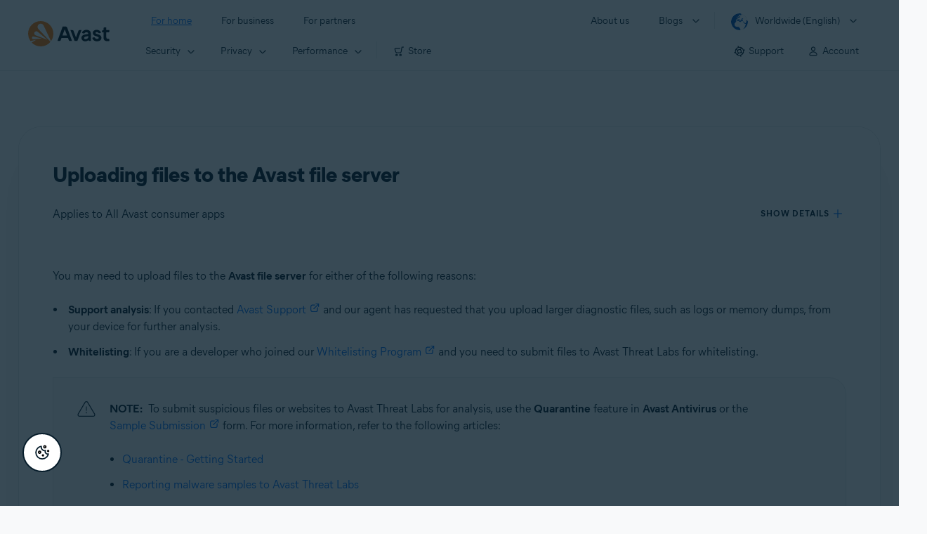

--- FILE ---
content_type: text/html;charset=UTF-8
request_url: https://support.avast.com/en-ww/article/FTP-file-upload/
body_size: 53283
content:

<!DOCTYPE HTML>
<html lang="en_US" lang="en">
    <head>
<script src="/static/111213/js/perf/stub.js" type="text/javascript"></script><script src="/faces/a4j/g/3_3_3.Finalorg.ajax4jsf.javascript.AjaxScript?rel=1763413947000" type="text/javascript"></script><script src="/jslibrary/1752551382258/ui-sfdc-javascript-impl/SfdcCore.js" type="text/javascript"></script><script src="/jslibrary/1746634855258/sfdc/IframeThirdPartyContextLogging.js" type="text/javascript"></script><script src="/resource/1744102234000/avast_resources/js/jquery-3.6.1.min.js" type="text/javascript"></script><script src="/static/111213/js/picklist4.js" type="text/javascript"></script><script src="/jslibrary/1686615502258/sfdc/VFState.js" type="text/javascript"></script><link class="user" href="/resource/1744102234000/avast_resources/style/avast_css_core.min.css" rel="stylesheet" type="text/css" /><link class="user" href="/resource/1744102234000/avast_resources/style/avast_css_article.min.css" rel="stylesheet" type="text/css" /><link class="user" href="/resource/1748518006000/avast_automation_resources/css/header.css" rel="stylesheet" type="text/css" /><script src="/jslibrary/1647410351258/sfdc/NetworkTracking.js" type="text/javascript"></script><script>try{ NetworkTracking.init('/_ui/networks/tracking/NetworkTrackingServlet', 'network', '066b0000001WOan'); }catch(x){}try{ NetworkTracking.logPageView();}catch(x){}</script><script>(function(UITheme) {
    UITheme.getUITheme = function() { 
        return UserContext.uiTheme;
    };
}(window.UITheme = window.UITheme || {}));</script><meta HTTP-EQUIV="PRAGMA" CONTENT="NO-CACHE" />
<meta HTTP-EQUIV="Expires" content="Mon, 01 Jan 1990 12:00:00 GMT" /><span id="j_id0:j_id2:j_id3:j_id6">
       <script data-script-info="CHEQ Cookie Consent -- Brand: Avast -- Script Type: DEV" src="https://nexus.ensighten.com/symantec/avast_web/Bootstrap.js"></script></span>
    
    <script>
        window.sdl = window.sdl || [];

        window.addEventListener("error", function(e){
            sdl.push({
                system: {
                    error: {
                        code: "",
                        message: e.lineno + " (" + e.colno + ") - " + e.message,
                        type: "script",
                        description: e.filename
                    }
                },
                event: "system.error"
            });
        });
    </script>
    <script src="/resource/1744102234000/avast_resources/js/sdl.min.js"></script>
        <title>How to upload files to the Avast file server | Avast</title>

    
    <script src="/resource/1744102234000/avast_resources/js/avast.min.js"></script>
    
    <script src="/resource/1713355349000/QualtricsJSAvast"></script>
    

    <meta content="text/html; charset=UTF-8" http-equiv="Content-Type" />
    <meta content="width=device-width, initial-scale=1.0" name="viewport" />
    <meta content="telephone=no" name="format-detection" />

    <meta content="Instructions to upload files to the Avast file server for analysis by Avast Support or for Whitelisting." name="description" />

    
    <meta content="HC-BQFzo6kzQvIaSeSqThgPgILFxvWov4MciSVYc9v0" name="google-site-verification" />

    
    <meta content="Uploading files to the Avast file server | Official Avast Support" property="og:title" />
    <meta content="Instructions to upload files to the Avast file server for analysis by Avast Support or for Whitelisting." property="og:description" />
    <meta content="/resource/1744102234000/avast_resources/img/avast-logo-social.webp" property="og:image" />

    
        
    <meta content="default-src 'self'; script-src 'self' 'unsafe-eval' 'unsafe-inline' https://static.lightning.force.com/swe34/auraFW/javascript/ZzhjQmRxMXdrdzhvS0RJMG5qQVdxQTdEcXI0cnRHWU0zd2xrUnFaakQxNXc5LjMyMC4y/aura_prod.js https://b.static.lightning.force.com/swe2s.sfdc-cehfhs/auraFW/javascript/VFJhRGxfRlFsN29ySGg2SXFsaUZsQTFLcUUxeUY3ZVB6dE9hR0VheDVpb2cxMy4zMzU1NDQzMi4yNTE2NTgyNA/aura_prod.js https://b.static.lightning.force.com/swe2s.sfdc-cehfhs/auraFW/javascript/THl4S21tS3lfX1VPdk83d1ZYQXI4UUo4d1c2djVyVVc3NTc1a1lKNHV4S3cxMy4zMzU1NDQzMi4yNTE2NTgyNA/aura_prod.js  https://static.lightning.force.com/swe2s.sfdc-cehfhs/auraFW/javascript/c1ItM3NYNWFUOE5oQkUwZk1sYW1vQWg5TGxiTHU3MEQ5RnBMM0VzVXc1cmcxMS4zMjc2OC4z/aura_prod.js https://static.lightning.force.com/swe34.sfdc-cehfhs/auraFW/javascript/c1ItM3NYNWFUOE5oQkUwZk1sYW1vQWg5TGxiTHU3MEQ5RnBMM0VzVXc1cmcxMS4zMjc2OC4z/aura_prod.js https://static.lightning.force.com/swe34.sfdc-cehfhs/auraFW/javascript/eUNJbjV5czdoejBvRlA5OHpDU1dPd1pMVExBQkpJSlVFU29Ba3lmcUNLWlE5LjMyMC4y/aura_prod.js https://znb3hblkjhhpwrz9k-gendigital.siteintercept.qualtrics.com/ https://siteintercept.qualtrics.com/ https://*.salesforceliveagent.com/ https://*.ensighten.com/ https://static3.avast.com/  https://avast.my.site.com/ https://avast.my.salesforce-sites.com/ https://*.avast.com/ https://nortonlifelock.egain.cloud https://*.google-analytics.com   https://*.googletagmanager.com/ https://*.analytics-egain.com/ https://www.gstatic.com/ https://www.google.com     https://enable.customerjourney.com/ https://cdn.cookielaw.org/; object-src 'self' https://*.salesforceliveagent.com https://avast.my.site.com    https://avast.my.salesforce-sites.com https://*.avast.com; style-src 'self' 'unsafe-inline' https://*.salesforceliveagent.com https://avast.my.site.com https://avast.my.salesforce-sites.com https://*.avast.com; img-src 'self' data:  https://avast.file.force.com https://siteintercept.qualtrics.com/ https://*.salesforceliveagent.com https://avast.my.site.com https://avast.my.salesforce-sites.com https://*.avast.com https://cdn.cookielaw.org https://*.google-analytics.com https://*.googletagmanager.com https://www.google.com  https://*.google.com  https://*.google.ad  https://*.google.ae  https://*.google.com.af  https://*.google.com.ag  https://*.google.al  https://*.google.am  https://*.google.co.ao  https://*.google.com.ar  https://*.google.as  https://*.google.at  https://*.google.com.au  https://*.google.az  https://*.google.ba  https://*.google.com.bd  https://*.google.be  https://*.google.bf  https://*.google.bg  https://*.google.com.bh  https://*.google.bi  https://*.google.bj  https://*.google.com.bn  https://*.google.com.bo  https://*.google.com.br  https://*.google.bs  https://*.google.bt  https://*.google.co.bw  https://*.google.by  https://*.google.com.bz  https://*.google.ca  https://*.google.cd  https://*.google.cf  https://*.google.cg  https://*.google.ch  https://*.google.ci  https://*.google.co.ck  https://*.google.cl  https://*.google.cm  https://*.google.cn  https://*.google.com.co  https://*.google.co.cr  https://*.google.com.cu  https://*.google.cv  https://*.google.com.cy  https://*.google.cz  https://*.google.de  https://*.google.dj  https://*.google.dk  https://*.google.dm  https://*.google.com.do  https://*.google.dz  https://*.google.com.ec  https://*.google.ee  https://*.google.com.eg  https://*.google.es  https://*.google.com.et  https://*.google.fi  https://*.google.com.fj  https://*.google.fm  https://*.google.fr  https://*.google.ga  https://*.google.ge  https://*.google.gg  https://*.google.com.gh  https://*.google.com.gi  https://*.google.gl  https://*.google.gm  https://*.google.gr  https://*.google.com.gt  https://*.google.gy  https://*.google.com.hk  https://*.google.hn  https://*.google.hr  https://*.google.ht  https://*.google.hu  https://*.google.co.id  https://*.google.ie  https://*.google.co.il  https://*.google.im  https://*.google.co.in  https://*.google.iq  https://*.google.is  https://*.google.it  https://*.google.je  https://*.google.com.jm  https://*.google.jo  https://*.google.co.jp  https://*.google.co.ke  https://*.google.com.kh  https://*.google.ki  https://*.google.kg  https://*.google.co.kr  https://*.google.com.kw  https://*.google.kz  https://*.google.la  https://*.google.com.lb  https://*.google.li  https://*.google.lk  https://*.google.co.ls  https://*.google.lt  https://*.google.lu  https://*.google.lv  https://*.google.com.ly  https://*.google.co.ma  https://*.google.md  https://*.google.me  https://*.google.mg  https://*.google.mk  https://*.google.ml  https://*.google.com.mm  https://*.google.mn  https://*.google.com.mt  https://*.google.mu  https://*.google.mv  https://*.google.mw  https://*.google.com.mx  https://*.google.com.my  https://*.google.co.mz  https://*.google.com.na  https://*.google.com.ng  https://*.google.com.ni  https://*.google.ne  https://*.google.nl  https://*.google.no  https://*.google.com.np  https://*.google.nr  https://*.google.nu  https://*.google.co.nz  https://*.google.com.om  https://*.google.com.pa  https://*.google.com.pe  https://*.google.com.pg  https://*.google.com.ph  https://*.google.com.pk  https://*.google.pl  https://*.google.pn  https://*.google.com.pr  https://*.google.ps  https://*.google.pt  https://*.google.com.py  https://*.google.com.qa  https://*.google.ro  https://*.google.ru  https://*.google.rw  https://*.google.com.sa  https://*.google.com.sb  https://*.google.sc  https://*.google.se  https://*.google.com.sg  https://*.google.sh  https://*.google.si  https://*.google.sk  https://*.google.com.sl  https://*.google.sn  https://*.google.so  https://*.google.sm  https://*.google.sr  https://*.google.st  https://*.google.com.sv  https://*.google.td  https://*.google.tg  https://*.google.co.th  https://*.google.com.tj  https://*.google.tl  https://*.google.tm  https://*.google.tn  https://*.google.to  https://*.google.com.tr  https://*.google.tt  https://*.google.com.tw  https://*.google.co.tz  https://*.google.com.ua  https://*.google.co.ug  https://*.google.co.uk  https://*.google.com.uy  https://*.google.co.uz  https://*.google.com.vc  https://*.google.co.ve  https://*.google.co.vi  https://*.google.com.vn  https://*.google.vu  https://*.google.ws  https://*.google.rs  https://*.google.co.za  https://*.google.co.zm  https://*.google.co.zw  https://*.google.cat; frame-src 'self' https://www.googletagmanager.com https://gendigital.qualtrics.com https://*.salesforceliveagent.com https://avast.my.site.com https://www.google.com https://avast.my.salesforce-sites.com https://*.avast.com https://*.avg.com https://www.gstatic.com/ https://*.g.doubleclick.net https://*.analytics.google.com https://www.google.com https://*.analytics-egain.com https://*.sandbox.my.salesforce-sites.com https://*.avast.com https://fonts.gstatic.com/;  connect-src 'self' https://siteintercept.qualtrics.com/ https://*.salesforceliveagent.com https://avast.my.site.com https://avast.my.salesforce-sites.com https://*.avast.com https://nortonlifelock.egain.cloud https://cdn.cookielaw.org https://*.ensighten.com https://*.google-analytics.com https://analytics.google.com https://*.analytics.google.com https://*.googletagmanager.com https://*.g.doubleclick.net https://www.google.com https://*.analytics-egain.com https://enable.customerjourney.com/  https://*.google.com https://*.google.ad  https://*.google.ae  https://*.google.com.af  https://*.google.com.ag  https://*.google.al  https://*.google.am  https://*.google.co.ao  https://*.google.com.ar  https://*.google.as  https://*.google.at  https://*.google.com.au  https://*.google.az  https://*.google.ba  https://*.google.com.bd  https://*.google.be  https://*.google.bf  https://*.google.bg  https://*.google.com.bh  https://*.google.bi  https://*.google.bj  https://*.google.com.bn  https://*.google.com.bo  https://*.google.com.br  https://*.google.bs  https://*.google.bt  https://*.google.co.bw  https://*.google.by  https://*.google.com.bz  https://*.google.ca  https://*.google.cd  https://*.google.cf  https://*.google.cg  https://*.google.ch  https://*.google.ci  https://*.google.co.ck  https://*.google.cl  https://*.google.cm  https://*.google.cn  https://*.google.com.co  https://*.google.co.cr  https://*.google.com.cu  https://*.google.cv  https://*.google.com.cy  https://*.google.cz  https://*.google.de  https://*.google.dj  https://*.google.dk  https://*.google.dm  https://*.google.com.do  https://*.google.dz  https://*.google.com.ec  https://*.google.ee  https://*.google.com.eg  https://*.google.es  https://*.google.com.et  https://*.google.fi  https://*.google.com.fj  https://*.google.fm  https://*.google.fr  https://*.google.ga  https://*.google.ge  https://*.google.gg  https://*.google.com.gh  https://*.google.com.gi  https://*.google.gl  https://*.google.gm  https://*.google.gr  https://*.google.com.gt  https://*.google.gy  https://*.google.com.hk  https://*.google.hn  https://*.google.hr  https://*.google.ht  https://*.google.hu  https://*.google.co.id  https://*.google.ie  https://*.google.co.il  https://*.google.im  https://*.google.co.in  https://*.google.iq  https://*.google.is  https://*.google.it  https://*.google.je  https://*.google.com.jm  https://*.google.jo  https://*.google.co.jp  https://*.google.co.ke  https://*.google.com.kh  https://*.google.ki  https://*.google.kg  https://*.google.co.kr  https://*.google.com.kw  https://*.google.kz  https://*.google.la  https://*.google.com.lb  https://*.google.li  https://*.google.lk  https://*.google.co.ls  https://*.google.lt  https://*.google.lu  https://*.google.lv  https://*.google.com.ly  https://*.google.co.ma  https://*.google.md  https://*.google.me  https://*.google.mg  https://*.google.mk  https://*.google.ml  https://*.google.com.mm  https://*.google.mn  https://*.google.com.mt  https://*.google.mu  https://*.google.mv  https://*.google.mw  https://*.google.com.mx  https://*.google.com.my  https://*.google.co.mz  https://*.google.com.na  https://*.google.com.ng  https://*.google.com.ni  https://*.google.ne  https://*.google.nl  https://*.google.no  https://*.google.com.np  https://*.google.nr  https://*.google.nu  https://*.google.co.nz  https://*.google.com.om  https://*.google.com.pa  https://*.google.com.pe  https://*.google.com.pg  https://*.google.com.ph  https://*.google.com.pk  https://*.google.pl  https://*.google.pn  https://*.google.com.pr  https://*.google.ps  https://*.google.pt  https://*.google.com.py  https://*.google.com.qa  https://*.google.ro  https://*.google.ru  https://*.google.rw  https://*.google.com.sa  https://*.google.com.sb  https://*.google.sc  https://*.google.se  https://*.google.com.sg  https://*.google.sh  https://*.google.si  https://*.google.sk  https://*.google.com.sl  https://*.google.sn  https://*.google.so  https://*.google.sm  https://*.google.sr  https://*.google.st  https://*.google.com.sv  https://*.google.td  https://*.google.tg  https://*.google.co.th  https://*.google.com.tj  https://*.google.tl  https://*.google.tm  https://*.google.tn  https://*.google.to  https://*.google.com.tr  https://*.google.tt  https://*.google.com.tw  https://*.google.co.tz  https://*.google.com.ua  https://*.google.co.ug  https://*.google.co.uk  https://*.google.com.uy  https://*.google.co.uz  https://*.google.com.vc  https://*.google.co.ve  https://*.google.co.vi  https://*.google.com.vn  https://*.google.vu  https://*.google.ws  https://*.google.rs  https://*.google.co.za  https://*.google.co.zm  https://*.google.co.zw  https://*.google.cat" http-equiv="Content-Security-Policy" />

    <link href="/resource/1631772097000/AVAST_fav_icon" rel="icon" type="image/svg+xml" />

    <meta content="HDvQENtB3klaadSqitR6HB5oN6t2gzFY-aT5vaRSdkQ" name="google-site-verification" />
        <link href="https://support.avast.com/en-ww/article/ftp-file-upload/" rel="canonical" />
                <link href="https://support.avast.com/en-us/article/ftp-file-upload/" hreflang="en-us" rel="alternate" />
                <link href="https://support.avast.com/en-ca/article/ftp-file-upload/" hreflang="en-ca" rel="alternate" />
                <link href="https://support.avast.com/en-gb/article/ftp-file-upload/" hreflang="en-gb" rel="alternate" />
                <link href="https://support.avast.com/en-au/article/ftp-file-upload/" hreflang="en-au" rel="alternate" />
                <link href="https://support.avast.com/en-za/article/ftp-file-upload/" hreflang="en-za" rel="alternate" />
                <link href="https://support.avast.com/en-ae/article/ftp-file-upload/" hreflang="en-ae" rel="alternate" />
                <link href="https://support.avast.com/en-id/article/ftp-file-upload/" hreflang="en-id" rel="alternate" />
                <link href="https://support.avast.com/en-in/article/ftp-file-upload/" hreflang="en-in" rel="alternate" />
                <link href="https://support.avast.com/en-my/article/ftp-file-upload/" hreflang="en-my" rel="alternate" />
                <link href="https://support.avast.com/en-nz/article/ftp-file-upload/" hreflang="en-nz" rel="alternate" />
                <link href="https://support.avast.com/en-ph/article/ftp-file-upload/" hreflang="en-ph" rel="alternate" />
                <link href="https://support.avast.com/en-sg/article/ftp-file-upload/" hreflang="en-sg" rel="alternate" />
                <link href="https://support.avast.com/fr-fr/article/ftp-file-upload/" hreflang="fr-fr" rel="alternate" />
                <link href="https://support.avast.com/fr-ca/article/ftp-file-upload/" hreflang="fr-ca" rel="alternate" />
                <link href="https://support.avast.com/fr-be/article/ftp-file-upload/" hreflang="fr-be" rel="alternate" />
                <link href="https://support.avast.com/fr-ch/article/ftp-file-upload/" hreflang="fr-ch" rel="alternate" />
                <link href="https://support.avast.com/cs-cz/article/ftp-file-upload/" hreflang="cs-cz" rel="alternate" />
                <link href="https://support.avast.com/cs-sk/article/ftp-file-upload/" hreflang="cs-sk" rel="alternate" />
                <link href="https://support.avast.com/de-de/article/ftp-file-upload/" hreflang="de-de" rel="alternate" />
                <link href="https://support.avast.com/de-ch/article/ftp-file-upload/" hreflang="de-ch" rel="alternate" />
                <link href="https://support.avast.com/es-es/article/ftp-file-upload/" hreflang="es-es" rel="alternate" />
                <link href="https://support.avast.com/es-ar/article/ftp-file-upload/" hreflang="es-ar" rel="alternate" />
                <link href="https://support.avast.com/es-cl/article/ftp-file-upload/" hreflang="es-cl" rel="alternate" />
                <link href="https://support.avast.com/es-co/article/ftp-file-upload/" hreflang="es-co" rel="alternate" />
                <link href="https://support.avast.com/es-us/article/ftp-file-upload/" hreflang="es-us" rel="alternate" />
                <link href="https://support.avast.com/es-mx/article/ftp-file-upload/" hreflang="es-mx" rel="alternate" />
                <link href="https://support.avast.com/it-it/article/ftp-file-upload/" hreflang="it-it" rel="alternate" />
                <link href="https://support.avast.com/ru-ru/article/ftp-file-upload/" hreflang="ru-ru" rel="alternate" />
                <link href="https://support.avast.com/ru-ua/article/ftp-file-upload/" hreflang="ru-ua" rel="alternate" />
                <link href="https://support.avast.com/ru-kz/article/ftp-file-upload/" hreflang="ru-kz" rel="alternate" />
                <link href="https://support.avast.com/nl-nl/article/ftp-file-upload/" hreflang="nl-nl" rel="alternate" />
                <link href="https://support.avast.com/nl-be/article/ftp-file-upload/" hreflang="nl-be" rel="alternate" />
                <link href="https://support.avast.com/pl-pl/article/ftp-file-upload/" hreflang="pl-pl" rel="alternate" />
                <link href="https://support.avast.com/pt-br/article/ftp-file-upload/" hreflang="pt-br" rel="alternate" />
                <link href="https://support.avast.com/pt-pt/article/ftp-file-upload/" hreflang="pt-pt" rel="alternate" />
                <link href="https://support.avast.com/ja-jp/article/ftp-file-upload/" hreflang="ja-jp" rel="alternate" />
            <link href="https://support.avast.com/en-us/article/ftp-file-upload/" hreflang="x-default" rel="alternate" />

    
    <link crossorigin="anonymous" href="https://www.google-analytics.com/" rel="preconnect" />
    <link crossorigin="anonymous" href="https://www.googletagmanager.com/" rel="preconnect" />

    
    <script>(function (w, d, s, l, i) {            
w[l] = w[l] || []; w[l].push({                
'gtm.start':
                    new Date().getTime(), event: 'gtm.js'            
}); var f = d.getElementsByTagName(s)[0],
                j = d.createElement(s), dl = l != 'dataLayer' ? '&l=' + l : ''; j.async = true; j.src =
                    'https://www.googletagmanager.com/gtm.js?id=' + i + dl; f.parentNode.insertBefore(j, f);
        })(window, document, 'script', 'sdl', 'GTM-WPC6R3K');</script>
    

    <script>
        sdl.push({
            session: {
                countryCode: "WW",
                secChUa: function () { return navigator.userAgentData !== undefined && navigator.userAgentData.brands.length > 0 ? navigator.userAgentData.brands : [] }(),
                platform: 'MAC_OS',
                mobile: 'false'
            },
            server: {
                provider: "Salesforce",
                platform: "web",
                env: "prod",
                dataCenter: "-",
                sdlVersion: "2021-05-05/v1"
            },
        });

        var a = new URLSearchParams(window.location.search)

        const kbParams = (function (data) {

            var result = 'no categories selected';
            try {

                if (Array.isArray(data) === false || data.length === 0) return ''; // Check if the received data is in array and if 
                const resultObj = {
                    'xm_journey': 'N/A',
                    'product': 'N/A',
                    'article_type': 'N/A',
                    'user_group': 'N/A'
                }; // default

                const dataCategories = {
                    'xm_journey': [],
                    'product': [],
                    'article_type': [],
                    'user_group': []
                }
                data.forEach(category => {

                    if (category.length < 2) return; // Ignore if first element is not 'Data Categories' or the array length is less
                    const key = category[0].toLowerCase().replace(/\s+/g, '_'); // Format key
                    category.shift()
                    dataCategories[key].push(category)
                });


                for (var cat in dataCategories) {

                    var firstCategory = ''
                    var br = 1
                    dataCategories[cat].forEach(dataCategory => {
                        if (br === 0) return
                        if (dataCategory.length === 1 || dataCategory.length === 2) {
                            if (dataCategory.length == 2) {
                                if (!firstCategory || (firstCategory && dataCategory[0].indexOf(firstCategory) > -1)) {
                                    resultObj[cat] = dataCategory.join(' > ')
                                    br = 0
                                }
                            } else {
                                firstCategory = dataCategory[0]
                                resultObj[cat] = dataCategory[0]
                            }
                        }

                    })
                }

                result = resultObj['xm_journey'] + '--' + resultObj['product'] + '--' + resultObj['article_type'] + '--' + resultObj['user_group'];
                return result;
            } catch (err) {
                return 'categorization failed'
            }


        })([['Product', 'Device Protection', 'Device Security'], ['XM Journey', 'Technical Issues', 'Suspected Threat'], ['Article Type', 'Troubleshooting', 'Problem']])


        sdl.push({
            event: "screen",
            screen: {
                location: {
                    url: window.location.search ? function (a) {
                        for (var b = ["ASWPARAM", "aswparam", "_ga"], c = 0; c < b.length; c++) a["delete"](b[c]);
                        return window.location.host + window.location.pathname + "?" + a.toString()
                    }(a) : window.location.host + window.location.pathname,
                    woParams: window.location.host + window.location.pathname,
                    protocol: window.location.protocol.replace(":", ""),
                    path: window.location.pathname,
                    hostname: 'support.avast.com',
                    hash: window.location.hash,
                    params: window.location.search ? Object.fromEntries(a) : {}
                },
                locale: 'en-ww',
                screenCategory: 'support',
                title: document.title,
                type: 'support Article'.toLowerCase(),
                name: 'ftp-file-upload',
                lineOfBusiness: 'Consumer',
                screenId: '',
                kbCategories: {
                        brand: ''.includes(';')
                            ? ''.split(';').map(p => p.trim())
                            : [''],
                        userjourney: '',
                        platforms: ''.includes(';')
                            ? ''.split(';').map(p => p.trim())
                            : [''],
                        subscription: ''.includes(';')
                            ? ''.split(';').map(p => p.trim())
                            : [''],
                        "categories": kbParams
                }
            }
        });
        if (true) {
            function removeUnwantedParamsFromLink(a) {
                var b = window.location.hash,
                    c = new URL(a),
                    d = new URLSearchParams(c.search),
                    e = ["ASWPARAM", "aswparam", "_ga"];
                c.search = "";
                for (var f = c.toString().split("#")[0], g = 0; g < e.length; g++) d["delete"](e[g]);
                return f + "?" + d.toString() + b
            }

            window.addEventListener('DOMContentLoaded', (event) => {
                var elements = document.querySelectorAll('a.dl.external-link');
                for (var i = 0; i < elements.length; i++) {
                    elements[i].addEventListener('click', function (event) {
                        sdl.push({
                            "user": {
                                "download": {
                                    "products": [
                                        {
                                            campaign: '',
                                            campaignMarker: '',
                                            sku: '',
                                            maintenance: 0,
                                            seats: 1,
                                            quantity: 1,
                                            currencyCode: "USD",
                                            category: "Consumer",
                                            price: 0,
                                            tax: 0,
                                            brand: "avast",
                                            link: removeUnwantedParamsFromLink(event.target.href),
                                            offerType: "download",
                                            localPrice: 0,
                                            localTax: 0
                                        }
                                    ]
                                }
                            },
                            "event": "user.download.products"
                        });
                    });
                }
            });
        }
    </script>

    
    <script>
    /*! Declare GTM dataLayer */
    window.dataLayer = window.dataLayer || [];
    /*! Dimensions to dataLayer */
    dataLayer.push({
        'contentLocale': 'en-ww', // Replace with correct language locale
        'pageName': 'Avast Support',
        'contentGroup': '(other)',
  "articleType" : [ "Technical Issues" ]

    });
    </script>
        
    
    <script>(function(w,d,s,l,i){w[l]=w[l]||[];w[l].push({'gtm.start':
    new Date().getTime(),event:'gtm.js'});var f=d.getElementsByTagName(s)[0],
    j=d.createElement(s),dl=l!='dataLayer'?'&l='+l:'';j.async=true;j.src=
    'https://www.googletagmanager.com/gtm.js?id='+i+dl;f.parentNode.insertBefore(j,f);
    })(window,document,'script','dataLayer','GTM-K6Z7XWM');</script>
    

    <script type="application/ld+json">
        {
            "@context": "https://schema.org",
            "@type": "Organization",
            "url": "https://www.avast.com/",
            "logo": "/resource/1744102234000/avast_resources/img/avast-logo-social.webp"
        }
    </script>
     <body>
          <div id="ZN_b3HblKJHhPwrz9k"></div>
    </body>
        
        <link crossorigin="anonymous" href="https://static.avast.com" rel="preconnect" />
        
        <script src="/resource/1744102234000/avast_resources/js/article-scripts.min.js"></script>
    </head>
    <body class="en-ww first-menu-for-home">
<form id="j_id0:j_id40" name="j_id0:j_id40" method="post" action="/avast_article" enctype="application/x-www-form-urlencoded">
<input type="hidden" name="j_id0:j_id40" value="j_id0:j_id40" />
<script id="j_id0:j_id40:j_id41" type="text/javascript">anchorToCtrl=function(anchorParam){A4J.AJAX.Submit('j_id0:j_id40',null,{'similarityGroupingId':'j_id0:j_id40:j_id41','oncomplete':function(request,event,data){hideLoadingbarOnBackendIsDone();},'parameters':{'anchorParam':(typeof anchorParam!='undefined'&&anchorParam!=null)?anchorParam:'','j_id0:j_id40:j_id41':'j_id0:j_id40:j_id41'} } )};
</script><span id="j_id0:j_id40:dummyPanel"></span><div id="j_id0:j_id40:j_id502"></div>
</form><span id="ajax-view-state-page-container" style="display: none"><span id="ajax-view-state" style="display: none"><input type="hidden"  id="com.salesforce.visualforce.ViewState" name="com.salesforce.visualforce.ViewState" value="i:AAAAWXsidCI6IjAwRGIwMDAwMDAwWjNTZiIsInYiOiIwMkcwTjAwMDAwMExYYUwiLCJhIjoidmZlbmNyeXB0aW9ua2V5IiwidSI6IjAwNWIwMDAwMDA2cXBMTyJ9ml1g6qUDOYBwVNnk5YJ6sqmbCNi9fD/LNvq1uwAAAZqxdNcGZ79MeTCsB1/i8fquyamCmwbujo/[base64]/2r/sVezpWeRTjXIQkxRhi0hNKzpSJYNNIo3REGp1VjcA557xefzAcmDLwVD52efD3HdG25mz/0XliF0Lk0Xem69jgwuMZlozJ2uRhom7xNSdNL2Ec7rKZOEK9Ss4P2nU3CEflbTcC6lU8W4gOLRRgjQ1EvYhCho4iaGPAjo8en0Qsv3jpUMl9VWGXa0eZ9oEdKe0KjXk/eqLpfitmKy6RXcbHJA7lPOQbsJbhVU4s8KSSZQ8fqR6nJsWiu6Xo+IIeHWb8mE5mGgfpMVzxUUhUFm97aBZJbSce+Vo6gI0s4Tb2+IkvBnbFvp9/0MbtXkJ8NWIt8mYPoiB4Q9aIANkNNGHzDkaGSfc1FliIj2MsdLgKS3PMEeAk4FbZ7Q+mUp7sxXm2JoqY48QfDl+LqBkMpPmKOu0ltKV2DdALi1QW0JZrLqckxccd/hr5TISl4sIzkatEafNBpr0tt72GkFFSdXXVyLAwEbRDTfk2mkroyOARRifQFZsUOTBfQv4ZtiFuyxG6g3j514vlO30J43bgl6G9Kaw/qkMTvIXbLpTU32rlyPin8B67Si2lbt0OfVNinMDA7uhjbJbCUbR1GpDX/Juwfm0gmWT7sGQX3XoyDvM/33+2XUWIT67l0qihYXi6KPS2KVtc5WNXiYvrwOOiUqbQdO3IKABlzLeBPloi/+DuuIuAKED0J9dRWxJhgCMHr4yfCagaLWE5vmWTjBcpY1DQlaorxg/Am2wR9Z1wxO8iB5b4R0tCEmzc62BFHGMbBarNEuxdOBeInq2A2RnuYzW8AHldgciuxlnHuWOjzL6ISI+zRsoj6Lr2s4kmg8HDK+ye2a8jOD+TUJoPRGwn5i/jB1AcvOG0zycVlpKj9d7W8lWt82iBlySBoU9Wsf+0MEfwu/LoOwYBaa01iLEDeiV0gQSowjsNxu0JFtPv7rf03HerAtfnFY97UIdtNbxcazKApu4s7SZiTwUz7nvdeGyh/C95CgmtWLv+NQffKz1kB8crQh2GGPG4OmBRtj2ITYjT5kswv2hcSW27vrI6044en50YQrMZJJ/mVr8SV2lwOM4kl7a+XGjwhb9FULbmANlyfI1zzBv1vB+aA0UcF+4A/APrpNmwKnxSa1vuw0ccKPEc7Nx0iALGzoVT5fVKlVXOFYLLpdwl2ipls5HxU2MeYWk+J+cWh1csbXovwF85eQa9fSzotUUttmgpnJjY0v6FYi9yGP37NwEiWhOo9Xm24vhULXx5XsXr5bqum5ZqofFZRrNZFKxdzSDFH0F/l/cvM8teDCxpLnQydtTFzpVzxvJhTF7BWDt9foNEkACkupn7jF2ymprTmoi6ZNQtwB1F2y3G6qohkS3w+3wgkMbB0bYUAKSgfrFUPJtoUaXcctOAtfXYqygRNtgLgT5RghjVXXqAbpxhKky/7HEOJpAUqjudYg/[base64]/MjMW7o40xbFcQRYsSHYPCqTwKvr0FU+2PX2jyrnCwax1RpVGNHhLr9MJFndTuykLOBzVmrY76SsP2dFCyxsH2zpGhPMF3/LNH8Z5rd/y6opPvULBjEzFJbW3i513KQphcyfoMxkGU/zJVYSZlnxCl4FRQ4+0HamYEJgMEOLKx/YboSqKQRzVgaIuJk7k5U/5HK/3R/PH2tH/[base64]/LUPF67k3oxPQFWgsRMNMVxDaB3DzBjPF+6orzJuQfx04skM90AQg/KYuJ4VXmnKdrDEykWITGMbJp5PJsdZ5i2jN7THwSZdTA1BTFoGIGgVW+9bRgKLRX76/6JSqTzRypAKt5vSFkomKv4vgw8XzsFiHRlbv4Hpjz31O91S5n2zHbzSb49eaZjnw05lGIHn1JsFb6eomRpeiQehDT72M2UORmWQufJDgarCNx7xo1ADu6kZWZyM4UQXCn5d/rV94gOarkejXmEjnC8VkqJbB7V2fYW6fFzht1vxdcT7ZOL1/huwoiyWpr7iQ/3ymcy4neHZPfmGImAj11LdFOWo2Mm8NmxWA8Qcu0rYZwr12WN28LzIXh0dneoQYw2RRitAqzLk1WFUBA/8iJH2U4DtP0bvvaHaxhLSKyiJIcTvOpvyIdj5tJoRZpyOBX6JSLK/vR8KNMjL2XjzusXHI4Ty3cXqG3cMA3yxYUoDsf6uP//XpDGGq6U6173DVMWdFvSB9tj0V1kdDx5vwTjY4a/d0GORvGnFU5eZJaxBLneotNqfggMKOOnlrvrGji3GYA6NqCd8DMVrp6dAlHYY+aAZX5l+uq3Z0mGfO8R8Z6MxIVXWpn060FP3TCfgv5CMiMVx+fmLsvMpbMDAwMBGplR1CUSGN2S2jaBbMHUEe/vmVfh71J9qN7vow0Nuj4a2ktmmEN5Xut+1TpR/cL7aheOaplneOqv/06vWRIVl8NQsa9PHQCTA2o3vQcCd7bCBrll+81ylL8TM/CRrKO2Zi8smwcvx8iPostBpBkexYPgp+XGhTJ9e+/6CgQfD1rHm2zyd65gH5WDkgYQOJvCJx+ONfHxFnGOSpvmMIDLgDHtTnszhAajkVWiTDtVbFl20rrdP7G+H8bXg+GBeg0PL/[base64]/omkKQzLEcBVLrH9pW/5fUZ6iNIAwQ9bAe1f6JtpQSEqT4vn8DCcLZTvTu7qEjYKXHL7p+0XGex+Bmr3Td5J0m4WOdVRHBpH8DiX8aWj0K2UKbjqhiKUWMUSfun0i2CiUgOJVvnZYxMVj4mTf8eZYXwDkcdH1LVszZ6Nh4YasMw/spyZ5lLU/lhrHFS0x2RHETM4+ay27eZOE84lRVS+Ym87wab82aQn263FDvKwQJb4ejyJuvas4LkY9VpI5MeCC74ljsteSX9NMiwSAl+Uu8bRPyOJlsROJBexrA96S+rb8R2dkyl8hvZ8KPiWdqCz5ZalvAenhGOuCn+MKxVFBHG/bzbvcD0fN+7Y+1nb60hMDv+7nbEK9s+ZmNersBsR0GQUJ32rJF9aiRQI9GwaxBFFKdhwx9uLN0viWkiMc6SR90fTbBW8p6IdFTid3p+ZR+AlevK6CshuzGExiFJi9/KJg4YDiTrNdnUiH19fjAeGShKIDhO3GzEr/5yph+4MRioNgRPKrMsMawykHr5UxK64Xk2Jee8dAKKqBkeNXvASSXsQJkkFFe27XH+KIYas6gmB1ZizMrW4AY5nj5QttxhtDf0TTS7mPrT4q+yAfBxCnwgw1qB5NSa5tN9++WeXo/79JLEUnLnWx7OkznKEfrD87/QZ+d10NX7CmiO++MtFwsS39/4L/lLB2YZ1QtwqW46gsSsI9vhPsFSOei7O22hphFmi3HNISfl++5dOmzyQFpHzQe6oCoA5QjefVam4djgzIz++gt0IYN40rESqFThgZk0j6u/3PoWi+2XAfOHRCiel4qlVP1xNHVSlQFPCQCUYz4/LyMIb93CvG2wXRELRKqzBB4b9CsWoAfGs4lM5GAeLIGPToCAX8gRhaSPHhuMVcMmE+yzLiZMPrVtNECdlP23hcUwN3Pb9mGI1Vwxb+KMo8I+DL7z0SfPq/BzSuFa2bisy9BttsnTUarVGgt1aKxikfozQCtxzGAijbwKBG2zT30uHHMvBSuOfDCMeizGulppsV92vkSj6fotcdnlp8IRmcKz0A0vs1r6RwFHv64g7R4kfNyEYPyJBSijuYevVbOveLLifad24JkjeY/Z7meHW/3DhXHD7W+FqVNfBXpK2IqDhheWse8yVWCEjSwHM5GrEabdmDxwezudAw9vvJLD82BjBZfNbK+MQgBnD4PB0dZUYYBiHiT4vSC4bYDROVxRYLz9i0fUU+GVIOKJqlNgZfbrDjFhh8Owg9YUNvZ/Nkm8ijEp/k+rw1xu9flSw3sAk0APkN2u4QhDKF7bv5aA4gQWE5iQ15tUJKfywHB6aDXHRtteDWJMP4cb9wFhI0IUCecZ2mTgYT28cW/t789Lorw7ZL1721exPPSCQFGIm7gkOVUc1MMY7PwN67GMVOxrczZCRDTKUj6YzJSKuHc8I/t34ex7sgOAYb/1L0uAcRB10wf+nOiwn7UNhVMWuwzOfAlVaVWjJ9aJxTHswHtZ1Z/MVR1RwsoINigsSDmEx+u7+fEzlX59xn9LUjfDc85Yes798xeUeZ1XXdS9JSp0I3txuoX2rB5pI9OGarwOriaM7ACFBVq36FlQcHxFBBDF0m405aRyNWXDitap7rJYPeK2fdFtWivLOTSzSG9IXka9Yi844X+BDWZvEqXEj9mPP/7tjQ9s86R9wC06HXKO1A2TJzSNTZCiSI2dRExt/2Jx8NBlGw6g7PF6gnkm/yIAi4eqhI5IlWb9HILSADE4ign0omey13gBbFkit+J4z2xR8iQar8i22r8lLMrT7CJ75icYD3cCWjcmRuERfMMQwtjhpMROhkyz3WrEV+85hU0H+/c88mSiDRdhKBjKsViPWf06HxprRlQkkvYbGdDomlqM56+RnBasHD9nnp+eN9y0WpRjh4jAGbfcs6An2bF8YKXPp0yoqyYrSs6BhwN8w5cdMuD+llLn6Qn2t8jLSLUX24QKapfm2PiFnMnRtam4nFXPpR5e45ZO1BB6YA0qNrMVO12rbrYjtRLW/Tjk4f+Odgz94OxQJx7qtqLC7S28LWQ56qZ74ybtx2/SKptk3TRjmGHFlpBddrbhqtKOLuqqMNrAXuHm4jLXycfi4MZ7UwT/wLpMs6lGbqUQh3OAxOxMZyt9DZ2TdGHCPP+p6D52fQhPkCFKzM12D/Uk4zK01lXXQjfZUi/L6XN6zvNvMyNtHvHwaVdTxbeifagyH+wWX25aYec32yRJlWpjJNwKQSqo1WOgw9SToRgh1DHb4Z8NBJ8bYAHw7V/4Zc4312wDA7bWqJuUJ1sTG52XxE1aAtxNCi84OTUnwDlwO9GgL7UGmfm61CacOeaY2rz6l6jFEmx9IiieNO7dE3kCVquSHwYT8aiuk+jRnokI4OCrM64R2G57AguwA/i+ouYWNEynY8eMJt5gNZdEuPHrT324+xuzsv90Kt1z3SrAV9EmJMPLrWuBftJC797xqP15jmlNUudwz2e+xAUY0VP9kvDplEjSo6h3/55xPNBhwCzkcE5FC66LuuBffhuazcyn/enx4bQ9ZKPGn7XNBRnvJ/Nu68LijJ9wP382xuLESrN4rCgwfP1WQhqHhrSfsKv26yEzCa65+SewP67midy5XgbTbNBq/IPWwY9s5Y1MFvx5CJe/5BlWPK/m7fQx0FKiVMutgYuqv4AS2REqgsYjydjegLgPNL9uvm48cBXCjidR2e44r3zAkuEHUiyy4MnS5qEfkCI2WZxtCMJxWGspltKYCwCzP8HDYreJ08RzhVZnVE0sAQ3SeQsZgFQHEbXEipiJ2doERV+7SODadLJPZgLsn82BR8cTtc7/8Cy02ZfV+gKc/L+pRlgYkjfXqDx0atqKbd/413kkW3iKCOKGGO5/VfsF/u7gS4mKa2YzL31sRZRRpIYZO30r9vrzNs5Oz+gw3dCaXwV+hHyUNqXQR4G+W2erq5+VExlt7xR+4JHdqSw9qC5LEID/eG/6kZ2v2tjbwPBNV2CozfzYp0I1MiTSQLWpedSiHzh/akQgRq8Tt5oti09mww2af4ta5LaWe/hUpzK2zGrm1TH4Qz9J8IZTpm3GJVhdL2y1h9H3Pj1vPMn8CbRt97y6I8JMHcy2UIY2qwMXe7Frw5D42alFpimUPkg6ymuAxxQSl65UPj6IWSedGUAbv83kISGDWeO4UF3B8m1lk9u3DOb0X7vAxV6+9AsWwnUpCSAHUrliU2BNNvtZST53Ch7+PUjCX/[base64]/d+XtV72yWyGF4YUAWlmfa42XezoY3ZcjSjDPo+G9gcqWHkNrLU++Xptr67IjqJ8//OQVgvPJ/9clCB7MuPCIxEnAdhIRNmn1hYkSAQ1fLbK/5wZEKToUIq4p1BhYE+Xmb6YzGMtr2R3DWtRjadc0GTus5GDlBJtU+JS8vCpoILQnaomfdOvCtF9GuBW3B1crzPA1GD53/+oc13zFNoUvn/eKMRyuSMI0nCU8Nxhoy+3cD8JfDgAuVtCtYB/Wgc/+yj6qY1nb1RujM9qJaEdM1E/HFV7HSDiZDIiS5NnyoABPwWYmrM8hBYmx27xA+aGkNDdG5+Wa28KOq7zUfhVOanQHm/fhojT+ge+4Rov1qj+mY1KYRwDlDa355unGPHbDTFA9LZk3C5yrvTVGUHTtXsyzcJMWw2eJsJOLgAfiVcZOpwq1mul0H3PR7Le2N0c2Oarhzm3vygrnUGiw9dRWxCCmBfABsCD/aRAst7QQdjU1usNkcD2OMf6pQqH/rYGZePr992m+WClV095P7GuEAIBZJ5aq2WFYfo7MSLYXpbMXIckewX68AJyxUJd0OEdQ/dqVkIi1rUc1yA/zf4ZJ6ADgK8peJZ+6d9E4uj09sn3trEW0THM8ImNWeMx5yjEfCin3CmYLYMKXMVBHxh+elofoxLjnN0nua78JG4fSY+LQHs2BFOLxG6DnrYzew14zAdjwGBZuFHi79YmSListTsxNV1dLvYbSgZMz8Be7ELV1LUemyy7ot9w4W4vT+nGfjJWhntHgQaZrTZ6wEZ5H/D4S7xUgT6MZTANef4OiyvIMwYiIOGZsbk5MBTrEIJuW7f2vCqqWP0zsjKG0bWIVV/64G19Z90bUiGXoNjS6dk7VHedqs4w9tYwEKSy8PcbF5Sz2Nl5YM34TG4tE+Zqipt9BEVbW9N6igwSlJBPFR0juUBLwrA8zmLMCqZOh4HClfddewps+eQm0Nn3k5GGeOvoeHMCov/BiVrRwrNjcn0WamLo2AGFNNBQtYKGOR41Al2Nnokr4pApL0aePXIaiD89KWYTBR97BBNDE9dbUHvfA8E42+ceRWN5SW8/yEqJ4Pmm4ga4AcdgbZL6B0eoFtcM4kYQCx7KYdw+QkgPXBq/gMPXhY51OZxjqYEZCdoAIYztLOFCg/S44uu9j+ibSXIn7FaN+FH39cSMusknVH/gHY0maRBuarQJDuh/sR7kb02wUnfBuqcdX4HpnYv79sT+reB5E6OZsnYZVVDsIdWgXay4iA2YFHXPMku0fqwzH6gq9wcmBbWxk4FUc/2EqcFGkYaUOZ/A1DSATrnT7Vn7D3TxxBYtM26PL47Q6J6xtkQBNAuLIaUDgK/iy93F6gfFj7Dzsxqlh4OHARvFQYsVJNeXpATUXy9JH4b6gyt2maaOndS3Fu09INIaQTxycHkht3rTn7lZ/mHxjZmYlY+Y8SFKv/Tnv/GNpw5ImrBrJIn+SfgeX/SAZR1w8Vl2FpDaecEYZRzaCHSci/0o881AbYPDBGesscksSbP93FVjIvw9I/[base64]/yMEocSL7RYr/L70clx1Ndy500t11pDKR6M6tC45KQ9rVcqFp0CLohHv8xaWKX91sMH0lurEMtk7WxCduKdXjwMTqEJ7le+GNKaz+zrYHZ4xthB7ZDNdQ03qbAH8hdlWtWkLJndlTt+09pzrwwwi/+RZCHKauH1Sp7FYV+cLm1JMnaRcfhF4Cr1IMaT8ZYEqeU6BO9+fY4JjJXjmEMgF/TPL3l2BcKmcmPIVoVc+LtbnK5YNJ75t0ykXvXwEshLVguXCsp5bz5R0O2QXSBWD5bwTMvcNqKhNoPmKIc5T56aPVMLSEIBCpxdACKgNTIz7iVcxQO7ZQaK0VsJM4VaLYCthy2wOLat++X1rSqNQSB/[base64]/t9FBYBytAYncn54lZm8QLpCCx9COAcoQ+PBDWRP8naCeV++/AcCk94WKnLSnTswTBdI4qq3ySxYo7GRqEryBdYOTd/Pg6lgAF0j8AkvkvhBU61ozun/g7YbXcOMGd0bajA4f7x8okbpmT/hvbqZUjaxHttahfJsTXg+6kLOqic+Lbzey4eXRmhJZ7scS07aaT1XWCdEX9dnz4/+6eKDFEcflUN1I1rd3nELI0ex1VfNav+LEctqTu9IajbbDfqxfqt2/DRcAYJHMg+v9eYccsgE167ZRkY0mZHjqYVniSkfNf27B28jKYRJbIgTnQDIxz6MCDsSNv5EqV4sGe8ONaBKvNDmR0tlusrIWDhrKex2Ahrrxa/6bcC77L/shBeUvP5Nv68oWgm1sVZq6hx65gbRglWNxtz4boba8c1D/LPDXMNLi4s3iZDFoAxFqrm3D0lN7m/ZQrLhYz4rOjm0OkJDfSCr2ysZJ8oGegp7VycyqW+6bdwzys0rRoogVOCGAlF8N3ghxSX+3I1TaoGx8KYfVxgJ+AUPj47Z95lo+7shLw/EZIz6hCetM3KLbFGnFPjc0zvRK5KiwQb4ZA6TlybMcdGO7b6pazBTj+HaDUmquq0K5ZUkTa5cfaAfYBtsAJtQFZLwvOddI5L5IoNDV7dWwsL90QbMIJfhhhbEFjClyi8U7Hb8cyL73XiI/YaACL14kVp3/c8hvnJFJdEJkOnXR58fp/h/0nonB5nKGafFPD/rFYdrG1xTG8J1sqhfbZlS2BFDzrrfhSvazK9RhbrfbpA3ibahUtkyxTOU0ybEYHRvoDKjyVDX3dFnYBfbHKm59k9oQe4aMB7iuq99C2rxgBWbH1d7+zApY5tCoWcb8aNJgk7XSMzkBsnpsiLxJ1Xyh/TWPaOSmggMJYx+s6HdhpG5gSSvTTvqznt4jdNvJg+xrxxe/[base64]/WImS9yRyXnGNvQBad9RgoEmun+J5I1wGUB3XkmXFgPrCaOWrWF9jrG5xSQmCx3ur+V6eKx2hT/MctWa1zagRnZt3TOzu3I6b41imDAlVYW5u02F1BfRIiomNJVWO4teGMJn9VMXOudQfj52+T4XhMZTBCdSGxCWjpVI37i52Vbr30j76EFYVQyPqILdYRAibANpPAX78ahGSOaygEwSgjpWKO7OCw2E+LGDP7Y/KJb7FDjtemWh6pxztyG/uTxqDs2kJtY4Vfyi/EhrzETL88O81vv0/gXPmSgvAkOHXwx/H+Ro0siWCgJDodgLH2ps7dD2YNZQbFVmQYSAqDnmqtSK1D/UklcrePZ0YI16dOrenjADSCcbtdNg4QmQk6UU5+1GEJr9nBz+F8ur9nJJWKJoIVG/jEJ6mOIEoKcCxw0zRuziijBoIFeo8GqUNF4QM4T9EDsEsVK0DBxsIZBKbs2/21p+z75QFqok7Sqw8o+rdFbUPCnthiEXKNLRgUh2Y3VURNKEqqj6dn/0zG9vyZ5jFpTscX7WUmwEYfz9llnA11bepSo69VpWQV4XIlHfInUeGx01v9cZGHSHAWG/+W6Iih6x651AhfRwijj0CMcp4YqjSlfbpw7uqIRFwS30RhBbIyFBZO6QnEZwbYIEi+Y8PQxrWIkErJUKam4NklavJgpkL1jkcJ6gzFGant/1tZcVU3rlQh7PVVZHTsEevCfBrTHU0B2WhLR4LHuWfRt+4QzduUXbVjb8gd6CpziuQNXdkG6hakFcPgyHjmrYkkeEPDSTe8w4CMhOiItrDF/[base64]/8rcemPba5JQm1UppDYQpyMwL5+zGSAM7Zc1V5aZtIPn/hdKg6tPyn3EoNMre5NYOeUmc160vM0/[base64]/6N31eITzAycvKH53tHtT8doUgcxFGvpPqXYTu/Vz2DlZlli0IK21TYMf13+VNop7pwl/KP4aznqmFMwzVByfCAvYM+ZUZv3jAWCsQiTakUlXntTvk+SGQmQC/C4CAGFDFQHMHDunVZfVRxmOwIIvW74R2Acn1URAJ5tLAyfIqexkra4dnjuIt661feeXJDxStiO29n4P83I+piK+5JmjO2EFJpkTj9VLm+kXlh2KwISSb86/GcRJ/b6xm+61gD1z5Wx4RPEpuQHd0bX7VNffaFJpNj35f1RUWj7Go3u8oKbS8oHt9x13upB6YQxm5H3Z9NbTYDVg94OShRcj8Q8CuO8dfI14n5pfHrL72GSgqoBBiQn4OT3OFZPdg9pRMsHsUB5mrW72Qlnq37gikUafPylxn3VwoAGPLuGxnvwWZsy6T83QB/7r5u+ciYyCADFfyfZOT7+DZrEzRy09ZpojHla+F229aLRQXGyyVC9s8dR11UNiAMa3dvWh/joIoA0XCWZKV5X4Qc70mMGoqAfSYRIpCcSppJZtX4OhBiFAcJDYrLDnl8BWaFWDqsALQslF0z1cQ1+Ze+XrlvdieBELXDdsZuiKLhJfpw7qj0OuI0ACXMhHRm/EpDKqoRh0R6C88Kfrz5GQrJGy+oBmV7FMC6IU25OvP9F3VQgADLAE0Qv+BUrl8SU4233aZVxf8E3RiNdIoGgYKf0vuX3s7hNkM6O6WvZPB7jGGr51rJZKJ9uGHppjm6/p1NQwziYvTSnf5d9oaCw+eAUtP2Us/[base64]/Nm2WoaaeoL+2MceKpw2JKe9PeOS1OfertiJwt/ADmN5tSrdcRGb9euDpfLgSAJ27wkqnsePzhwkigelNC5vXetkVfN45VyeECP/765We5gdGlV4fT3tLU6FDM+9sSW0f4v9jNt00fO6OdKh2LBlHZyvaogsIe9aUwF9FBYzafrZfGuWM9ivC2MAsnHBvXX4pZ4RrJw1ch98C+zZ5mU9Nj0aMuEzmbZtl87w2tRZd2oVw/kvRBbcKu1WsOeZgqvk5JSJEnqNncD5gx580gaCK63xOMfy88VXFrE7E1YhwOLCJFYt4rqT+pKG7LsfrB/B8yIVd0GDhNBuv6pgAtScNCSi+i70Poqm+EfpSmW/a+VsZZe2JW/qMMlc4VpH8CfCpBCe8X/Rik6/jRViCaQZTaf0bVRaFZnhFUer6hHTtD3816cOw4i6DXw7G82OoE3/[base64]/EsRTSdaksO3BJYYqYAdgvaEuROidbjTc1y+NnqoFGiDrR1dN+fhzUWJs+CTN3Z/mmyRJFD6gt7lNtC6lCW5Jqq3tGWZ/e/jf+740LXJ3jPQMRhVuFxRZ6NpobjAmAK/cD3FwwG332nugxgaM+3RSJSK3K0/vsrGKloTfb17UQ+eBSF6gXIGHATZlRDUU1U98mM/9HmDeEHgOWwG82qf/QeHHqZozHhwxcNb65/WfhDYC/oAai2Olxh0MMTL+SaGywHSLcQDopWwNBIJLe7uQk7rgz+7HDWby3RtYjjeqaUPadX+hLBmQp9KTOTGrwf9vNKiDxnCv0ojuB+dFQFquE2zvEVfYL1DiSTbl4Vn2jJwy1OqKWrihOw2zuhl+yPH4i0WpQki8NL3D5dnDnm0nmpdmVEtMV/Rz/Eu2AQu/DZV8J9k9T957R1aNHhRcPqzGj94GesKp3C+JRqZRph+Roz90kHLlj8aXAqP8BNOIpHQ5IADF3bvIRSXOPrDNy8SFbzZktRr7RPTiz3pKQWMMjlBfh3URa0hZX77j4zSkVycFuRYFmN0w9COlm/vYNCCHG5A+X/FvbeCAgli9khrSxraZob5Ggd3aA7AlSu6bsXHrEff+E5aPYZJvMMt8C+CJpUU9HOs7g10G/dyKWMmyivj+cs78KjMsBIaqdFlrpAK07lygBWx0FCboL+O3Ox8uWu33e0ALzMa06yZNs7q6GK6PVDa1nM2mOeqj5ygeRjvDOGpiuU5d2rfVj4HnL5jPu6t8lKobiBlSkPFuZXqsw/pDuaBtNI2Zaalj7vhYin5a4q+sVkY2ywawLsv378DyqfM1EdC7p9xztVuUGFeSLf9t4hXB9tBUSXJ5jpN2XdjZX1mPQE7vxw9v020pmgQOPLQWW8msPEbs0mMQ99xEuZa0LkvPMk51lFOEqpEfoQCAVsEUOjvAFnFAk3Wyoe9Vd0m0luQNtQ8c5hw/u58kK7rIDYUcJgEvJPbiECsMaPSl8wNJMPBPWZ5xpqKT4DlRGt4+Eh9uFYQiC2By+TNhs5vEmsUKX1GC6Z/J6gKkFE+ZV1UauXEwIV05tbEtBQ8cS7RCcdFDv8I7bnA67flNRuE0ApDuBIp8miw0JICl06l0MEwijWQ4phXK3s8aL7A2xac/TntDxTovXpsKAJ1BeutnpNbIhM+hSaIPsOvhwoQadzs4aSEdK4VwjG+kOm+PTC0N0KSIzxfWWjoSI+u1V8kay9++iSEEPT42euniiG4f9zeTRuxPJVb/TzcwKoiVMsOCo2oXHh0KAcR05pouos3sQATdc8Mwkd9VWSBxDWCv+79AMGNpQGxhNO0fCnGRg3qQvY2cvilbk9VpAu58RAv263obdTrev5ho9TG3xmpWyDAKNbvM8AvbGl8CElP81U/jiUNITBFe8k0Poy9VyG9IIDCqiFxWfuwAaXHlUsI+ewnAN6G8RXu9tJ8cFJYq+hbbOzyY5d8XjcoLEhYeQ70nPKMPSnmzVSYZGVqO4bfmJjBp28XPFuV8b141s8yq4Maac0t2TPHOMIQ5MwrmkxbmDr3KXFRv4gzUhqO1Dmc7/unhjfaFbqxqM8N+Sf4IdQOfq6kCNW+kINLqxMSWBqz86uqLvP/I3xjy9aguEriGjTwROPQtMIUIYsBVvJFkbFz9q+fCXiqXtMBXZW2BZR0yhvtPKJ07sfe5lsxJakHZsjES2Z3oAYDeXr6BxXknjCBvRwJvOZ/CNBHcKwsTBtQ0GR2B6OWGZ2t0nWMyRWpZwN0Y8GHAunEFp5HSz3IcNp4zqjqj5H71vLgp4a3AGiMf9uMwq7/YSOMbbNKCm2lRJVCG2G1y+2IaoL5ndunc8eVYRv+JNSbIFqAdZWB8Snkl3+u7woIuLpedo6dTYCZ1Lo8GYKf8fIXMkxloaK6Rf1T8GzbPj6WAJtZ53BT/CdWh8P6p9Wx/SBXOa/diNvDuSPHF58yQDMN5Q8L019ltPIZ6EgaO1wxrHfQVoZIe2h9RRX1GJMEuUeEilR/hjgZnOfd7HTF/IKEjuXL142TojPoJYQpnkOx/L0hLNvyz/B8P5wWDe3S0FPujlr0yaMOF4KccdsEkcOey9O+dHLBe37ZgsVEpezbfxVQpWpk1MpYC0blrXt/[base64]/Ul06+yOB4SgjsToBM0gp40KjcGgEnm/JM6tAVC3PJAaaE+7Lo7MRaf3a5sY5J5cJ8afcVfTKpZXNXsWK+E2twUU7WjnIBVOIxyI243q7vxRAkCNWISW30J5TFCi0gJIoKKTmacB7cVkJ2vwa2rUkdIFkxY6w9AAW7+iQV+ExjWli+ItT3jHfQ6IVO5ncLel/yn8LYK36FH9iR0/u+vsD6XfyCzuEHC7vHc3XuhcG/Hj6bPT5rhHUyTxDHi32ZpSc1swibhFuZtenFRd4Vu2FKeUDDj+ZzOkJ2PQfetb15/6qJ2Nnluq6PJ+HCxJPIGeTSwPg3me/EDAfESIaTRlhR+pKy6keR2pxDXQh3tSQ24VgivgLJ271uqKLOuvb3tckvahg3UG59HYrcksstZgM0AezH/E8JPMFpjGVRTKYpUXi2FYpFy8lQbOAUOjOQs1F8M/A0KJOZV2nUOrAsqP9TfwmlKH/eXZ5caPdY69+zlhsjbb0GpGCARoS2OaIWkFFR8viuwmCPKqzL3qbeIfClovvgFs+nDPvNU+fGbLmFFNudHr99HKYshMjB04+NPdq8bZu8yM4trnX7WnjT8s+QkMr6vgQ6FKxxvHdabkW/gxwjqhQqoJ9UoPJA9h+Oy6sBNxkg4/HFHtWsEL5rFc2WOOgAGltMsp+MI4eUCEYoBawvFNbORR41uVZCNAgvXH5ExIHPKOzvg9NTVaBFBRs7T2Gfp6qNUg8JvH1Sbui7SZmfTzIuTIJD4AEGjZm21P455PMtalGjdojblUOqvW4SElFQ4hx+q+Cs02OHfrkXAzIfPfo+fMHErKkNjiX50k5rZXa4v0877/6xj8iQ42yXrbQ772kU1eWjU9A1gKoxLtWu8uvI7OyrDS86pIwH0m92YfzR4MVN9ZknOxl3u26knSp2OeNd2AP7ZfALdVWW/o13naR1mTTGD6Tgyh6p4Ds5wfkpn8UISbxpjh7wLWUL6GVzBM4UPMbkLEdYbJADmhhUVfiEymumdt/m8o+8+mTeNwJnMSXZE0URLSFp1c30tOtJ2147IueZjGqKWNYyqzIUbTjZho4kyHXDXhpalU3DI1OLajsDhz1LM5Z9IolqcA87p+hPw87jMe4DcG0dxPzPZh2KuSASlkaQr1WcFj+RiqJBFkV2HldxegxqXCWsb1lK5c9SpU6xHA6QnHWyMn8P5esd1h0Wmc/EzLDvTzm1Yzn+PzyNbFv0TFos+rDaJFi7y9GHfwCOtf9PSuSwbV3SunHGsKlLB3C7tyMDmpi4/wgIdwU+aQUageVWE9/mon4txgZGNMrw6ZodC1FtJdpyUsFE5uHRGUESAEEU8X796w6n3B6VF2SUnBx6sxYae0bXpN99TtXhQ/SMLZxC1RwUEjz1SFwtKFgCuoqUtaNG5ejGqfa12CyOWkWjTcDZogIA34SaUaPiJVizHYeXLce7437mF/53crMklTpnnh2BvNrnr6wjer0LVTjZdgjirNkmu3RVfNEZbiPXdI81THGcKihYQZCEXIQ8dRIEK7DEcySAAEEAjxz1DcKSObgO7yMu04+v0AU/Yf+unCooiLnvM17NIFqvU0smDcC9iYG3gd2kFqezI0kuj6CA3nsnIhyHB7P2ITXVAPGaxzooWKcT8LFcZ1LMnHY1GPe0+c0Yd5Hzz4ptzdEaWhbp9yeTNdAQoNMx2RL+//gbpg5Ms6+Y8XigsYqhaWR707UdFxjZqTj9hlCJYlBZH0CoYQWjjSs0ZNOW9Yh6THD3/tdvJXisXLVGushlRumaKd0+of5mKlN2po9iYuS6xQNTYytfj/dzTMaMfvQLR6tDq+Pt+C9f9q/rrnDHILybwOOqfRwPJvMAEaOm8vq1VadZvM7wmAqk6lFYW22aN851sYQU6tgTZRyLvr4C7zrvM6BgZ/eHIuoWJokgHPKpR9/zfoR9tsWoO1XCP/vX1iVX+sfCDG8z0SNPMND1L3pgVLd3ZrGuK9icOyj3nssl6edNHDYW6Kl1XYptiyHBq8gu5btYG7zurz7JMyWgzmZ7/zGni855kVWkRP0DZSb/s5iQhmBK0TDK5SVvyx0e2g0UlhJM3y2uSD7bmZ/Q0J2XC22Q70ZLAXocVza+yFn6mw0D1p4zknniFAIVu3I1lrReobdmOEyWF/BPHceVb5GmR/1ywT+pd4CIx2tZB5+qbZXiT9UbjAdRB7QD8SAN9mrI/VZLUoQOzAEIy6/6B3isd10j7MLifc2sTHpudl4Uk0RmdNI/WaTJrHq3sC49yKlyBRHwb7+BlwkPimmzbNyE9HVQ8fZBqMILECv+ABDAmM9LihCJ0ol/YSRjAcSEqNI9KPRh8soZBLR2rGuPCu+9Dm6qHopN88Ag6hKO9fJDD6CGecFk+NkZs5Lp3bcUV05YunPAChYpEzE66hrLZTg+dlhF3G9qJLonblV/aVHZzoBRNaTyXVXwLS7MSseoar7e37w5Movusm6FCHYK0rCDkrgr1gOpg8eumoYRJdB9orWAdDrCnxl1prHAyV+nGHgLfpa/hbD/y32n0TttxOpiiKgqIsfFGvyRSaQeK8Y0BbDVG4NmOU4p52Z7dE2pt4cBPkoyiXAeerFBOWFRiy4V8DK4uAIcwYPrvUSZEre5i3YLrdC9BJxNUYG7M55UDK8awDic6bRk8YPR3uGMxCxS9jMY/SzMRrQ8NBEyr9zDSvcahgeqPymN1yPjHHXb6hALtZkqZnfDn/JUjd/G5385JxsfyktaxQPSbIJP6R9Prr/+kI2LWrUu94i17IjiqiAIWCVocHWH4OMeyLsgKTHbA6TjDo/KILCUooTGxldNNyP5VqliJ93K4tphnSO9B+iNnspxxrSNVZTTMAVHqvDqkLVc4AQU9rZGq+vRVuFrUxp+EmVPfj8QOihi2Z0lHK+J/[base64]/d9MyakUN+utuGNvSTpzWOQzBglG0dnQawXMFAhX1vinbNExiO/QrHewMZv7lZ/cW0xRu8A29FlGcPU120awPAJUG22oCaF59QiIJJTYEK8BaO5B0bc9urE+PLEs8aJI+QpjIEI7MQH4A/vh3DA8wzXxb/pjGFh9wwYnk0ACGyaOc3cVzuPrYFjVAhQZE6yD/qgZGHHiEEi/0tkwoWJrNNZ38fal0/JhL5X5328rgZISaKESbCR3tjo6Q2emeUeNa8wGYeo9A444z8pLE8hsALhkOhHOroxcQVgOGpN4A1Xv0l+u6Wg2mKTpyxdKa5714lNKxlAry/BwQyoSWAc2VyqznjmzxEDMliwJ4Q2GlPEe5bqQsc2bm0DHpczXqWepmYZIWCLn4oDLllK82BcyM7RXikid3yLpr9hND5ShAmjUd/wNV5yfWE8dxEUe4ChfHrcMRmgqk1TGzIU8P5rbzuEwpkSUNsYY5hIgkaEDPhAposSgkLMf5NuH9BS8SSpYd7sW2P5F4X4LCM/iGR/44HdMCZyfd4Pmegn9nppmMBMHZg3YXrVMSilSW5hDPepvOo8aC+ASntK1V/Zhf20nbtjxvr5H6KKkQo0F5mDIceSrL4+zk/1uCRZPKJ0yV9FbJjEjk/Hiw/UB39NwwPY3xGJ3iUXe3CQwQVLq8qum7lZUJup/XUlVz7+J3x3SkvQS/sUtbfVQbgalPoaGjdQUZgm45Bm7Bv+Hg4gmwZuRaAEcXbb0iTu6WniTKDI6yJjq3+QDMFVsA5h3O79hU5GUMDUdYBJZdhP9NR+TznYDZWRYdjfzHvq90M7/0obgjGv81PephmfjIa8ftFeo5/KDO60U1vQHXP4NGIAZvSj3k+SYUqXWQ6eb08Ysp9fjAQwVFpbCBk0KfqgE3bXVdZJbI0/uh9HFaw5GDtoXB31y5PU9kjRszF3EeqWZJc/WKi4cOABGvnSc/MpXROMyAJY5sPX6Nq+8RsKn4FuXS54poEl/UzQA2PNvkkUEjcMgsgVBkNxF/AGm5nT5onCCEnMzv8bKcfTLmlJAggdriDs2rf++ITM89bjF7ZZqcdNXUkoaHIarWLUWBea9LgOgtiWcrHQ7vaPVv5wR99F/jYuyTZePVdB2y0dHjSKAVV6E8XnxVo+CShZTgZMKAp60GpvQQWVqXJp4sVuqiIbzJ544FRf/d92CSAJg3mb7TD9s2Y5k+WO7v6ptpNVOarH1TRZgPwSIGTAwdeawEj/upaJxbEuhtuKCNhXadahPW/UnWxzqEHssU3Zzab3EceChgXcFIxWQA4aqgi98qnC5VxlfkKxCpb7JNiKhBy3DB01YC/at/7YTBPNWhDq1Tk/i/LzP2SKCWu7uMXSUomepePjPn2a1wa7HDVsk3dLcs+6zqYDO6Am8XT+ZscyBYjVeh0pWUJ1slSF81uggD49Co+u4yW7zCkpIdJJzUIT0NpbWqGM2PCpmkGGP+OmsnoXHMsmXL/2RfLWT8pU6POfmgpCwUBIFpRcbYUG+Q1uDfChKx2Bdv6XFPWctoYmKTR8ui3RLc0d1LsZxlnNqJm04XndxtzfQ5LeNuZOyooNKAy5d3rlN37JomXENelcyP36b7ZJ/b1czGg3gYu8yZX1rBfHC3/NSUDiK1/lPR7+jU79dDngZAI3dLbfzHQ2NXeh4+adJ8Yx/YErsihtnUcqvhAn+hPt3foMcEMJQ3UwlLxy3we5pG/[base64]/V0lLsBqBEN6JjlEF7rGxDbZg2oVD9kOMFWIf0TKkPpQdE9ctZ0wtlLeTPGcmHsUa6vz1fys+swKbNz8m/o7hSi2cyassDzBQjmPAu9oikBLhlbuo79Wug/2nkkfc+R4oGLLXWTA0wCTY4wl8XML2sjTkS83Yqafp/j+cW9RgVgRCIz6r467NGsvmuqLj6pRNmRkYksCfk6x/WQZ9U2q6rtNdTw2PqLYqtwYVhX9w13pyYOKEF+95k9vaMjAWPmTBq/1TeNvj2TykKsTOfUcDpgYOxvbGqa/GR75VlLUHs+4wJ7fTFooF3NDcZdLVM9fp2mkBfr8ddODytyFSPXINMyN73HC/aARPkmtUlhjCCZ5aPvOUhleuCdQ0FZUpHkLjMZGLCcvxA8AgACH6FnSmajJaFyTQ90O6tPgi3mQM0eWLHcHHsZSxv+EKW5Xq49qDhrZY8wgQDhd/yInpjww/y/sm1MmVOY2Y2KaO/[base64]/iZcoh81bO/6mzqKCKpQ7DsVtqmtjmdNZ0whiMhI1/wAz0HZFgxgGPv+vyIKWCdAyX9lReQ/IuxfovJKfO/gURcdoJf3es7zzGAqbLzU/LhndK5htwyG2zn5zDcQGgoNIuRGUPTt+DKSBqAIPrCeuVaGSrJjU/2SY24DUeZRIHxEvG7UnHk9Kz4RF2Tn/HJ+zDEObaT/YEVgbgXF5/ccr9IlclHv3AZpI72/BFjV3vqsxgMRDCNlLpKrw1hULbY8pq1m2sC6VZzZ32fwwPEFjRvUFpgPfrfpa55dJPkuddAfBrhbdf0HCa3FwP8y5pUQaxoL/IlvE5yU4C2h2Q0METTVt6I3R4ILMlyKfbqPUjkOhU06asM8lxIc204jtc2zuqKhFeGh96T1jU+mz7CUveluyGHr05/ISosjMf2ZWWz0axGaF4BlqM3NoD/pTV1bnZG7xaLzsJF5s/opORXQBjIsqJr0KsWwCMLMbwoFQFJ0ORkHlCxuMfRMJJjtHmOFu+49h2rVI7aG9zYGybdXQDB9z406pt/kh5eboVU51P5iYDPZYoRyYKZyDbPp02APTL4JnMacLQcpTVNnzIBBkWgguAGm1/+eb0F5t3nX/wD82muEDbH7LdJqPaKhjH6Mm1anD32EZqjDCINriK6VqktIUy7qTBsiVfYrEHl/[base64]/3/iNSn0FaFQ0npzqTtmTjTgF8CgamXkKsK0KsVueYaEAJ46el41wiTQqqMNmzNwFW/dZDC0ZLbSENFYF1iJO86299FcB+4o/ky8cOuCMiiIeLkXLDkslKsIECzR7BLtjnDcSFujAKcK4RB4BwjSeoGsk0ca6O7w/RtwBJAJKeKxKao2jmL9pOnA1mjK80LmuzgDQsN+Oi7jcpHajgyYLBRb4HsdD5Y7Vj0m+TycoYBmBg2fqXx5yZqnMmxqGo7ILgxJIErRXurKIpodjhb3/jo5Xk2Vjt1+olZkG4vL4K72Yep58FTkcXcUMcMW951u6Sk6jSHk1YjqbOLs0H0+baCivd1Nu5YNWphIU0ONJmDyJAS9bR0Xij0ynAPEs+AVZzaAfgxutFtVj0uo5SWuRsIQEbWjlP6EIATvl/ebz/DEGJUKB9fMjNZJMJih78RxR//3dOzcj5Qr1B+zo66VwQ+6Ojv+N3uBBW1vTY0yvYaWgycYFeOojJ9Ye5tuny0z0WmJFw0Xyt2PnovqqLrbxsZIzbSMYuxi9v4tdlvb1Qoc4IFQsaBlVJ+lV7k/vtL1tW5w10diYG2LeYwGfz/[base64]/hsoFRWYIO9IhS/4u0eWAJ5MxXC0E/vpRSDAXKtBxp1ivma/eaulWc0PWfdWaxfxLeiTSvxHZHxgJ9GMs1Mw92qp48qy2KuXwKAeZIUxYvuex/gb8AbsAixyX2MN0aHbF/psZUjYMw6WjSQ4QsPDLD2FTS4nNG/FZXyi+pJdXb/UC5yKof5AqgaoF1lyslZUilAXCxsPnDV741nsLoQgSKIqau6nuraUMhkxlwuXPR+e1wzQxVdN5JZKDLibGr47m2D9tgFr9t6gl5AsvgMZXn8lsNFe7rGCBN7JiROaYNGrB0+/[base64]/XiywCInXMqxuFbknSQOq8GI4s9OcDtyBwbg8baOumdoq5b0Ce19nOMRyJ2LujJkwseVE3MnZOrxzqtAUc1YjzfOFyn9812pSXj4LyBfaDTIJA6JsaVNliOHifjciB0eKDCPuQZyR4wsYL4vnQKr0oZF4XEFo5b/e07cRCbwoEXCyia9cgdAjQ3zkGcRN7c8AelfKq1AGUB2Xi3mau64wUSTvbYh3dTAcCfJqeBMDQjQipAGOaK604w+TVJ2WLDRnzkZsvKyHWIGdLTwngRxnAnULHmC0Ss3hy1LO55QpC2krl7DbylJcPKI9rGfBLQ98HQ3Iu7RPoi9YICEyovsSIW5AipOsIfJqhJ/YGK3Y5kLlrqMKZU8Hh17Ds2hiFig5xBMA+oS+W5KRx20vaOmudfZLe1IeJ9cuUo6Q72xorllXDJGiiq83fVXisNgmuK3UU2apDNOd4WneT2kDb2mXmIxWEAz80emPSyZER+9RzzU77wC48VW32D5zCpvYh0I8BljU+HsnkD1+ipkEYR/khZG7jGymyv5rbfg8dc1M+T8z6bK1OvEZhyVwYswWLqLTJuvFbDzHU0b9zQef7ZfYoUHqb0t/HQFi7IdYLfdcIqoFrTEwEUJGDlCKoU8RD5Olu801EcKUkTgL+3kxIUmL1i1IORGLfE5ZliI0kL9ZCkGOokLqJ8j/MWVkI+eToQ/JTrWtO/[base64]/DqQzjkF51slCz34N6yI9QL5aDc1+7nOYkLHts5wPcgN5JP9FPnnv88qe01oEB543t9c6rp6UqWbdXvmWRB6N+eu0OJlbK3sxzP/K2CDiyw8OF3hcSsAxttUCcFCmtTmpBjMbQL7mwnD73nwl7C+NP5HOTPOwFn68cztPU5jeJnXDCvgBxJ7h65bf+kHjSMDKDrilkzsE3cAjbt8BOqWY3lFNEfyRe+VJ2qQ1aSSoON/60ZSRo1/8qmu12KdaHER13t20vZRDNMlnNsnFMSlltwUwcN9KS5pjl3NgOPexMLpxKFYFDrXGn7M3+zaaaS0lQ2stg7Tczufc82znWc9QiONnQPiBrODs6yxeEpjZY2qaVcweBhgZkq2i/D3FRIh+ozjRdjqBB83vIsoL+ZuJYB1X49F9Q9F2PxsLTbwfWDS/hh40xElNomW3iIbr8GT+OtnhIKcTurzIpX39Ja395idZcFZNMRCkNHuNrMaEvLMTXjQv/y+AElbQK7q9G29mzXwo/da/MeK5RVx037c6DpQoT74kRnfIXVs2dCNxc0io7xMPqdY8fU6rlMuKcA5gCCv5RtoB5Xu/p+uMRXqw9eiHvvbR5FEmu3UXvtD2B04cZI5Nzz+YNd7t8tqcZOuDzSKDZgcheOZrwnVT7Qqtql8uMd6r5NX0VXJC12aWzwZD/Mkgx2prCUnkwzxThrnTdSO+imCbZYaczV7+3eePg28Dw0e69mBX/r20qyBqbtAcBNRNZypK/S0hoDyl2GTZKsnY7sDxVg9+Tvr8C/CnfgkCDfeddA2BbzIJhkiJlOZHMgIJE6nVJ+512aLasowoie2jUTzQfB7TY48moayj4oiNxBt5Dk7di4n2EOhvgwYC86mK36J/4Z4U9TyI2Bg+Yp8BCOEWtfMlZU61wKDbpbgFdS5LlB2TDtZRNhIQJzY0VCIG5WSheGKHGJRXzFI9A8xeVXBl5Zc4/HUBo5b+qIQa8DzsnqM2PKxw4cZ98UZTirerF0UUrFECFSwfcceqxOcktf4bk2MXkjBi4pgz6OSDNxlwcDjwvCtGMk/2gW9uw22QeNqUcvPl8JXUtEPuUa2Ee188XsBDHcY9a2kD4idVZwo8zgI3LGDuxNHwgr2gyIAGVdvIjzUnZcYFJj3L7W6r9H/43WKvGB+OfK46WnTnL/7AaUeBFcpuL5fx4OpjJIb0UxPl5xXQt7Tk50NgQWf9CRlWbIsbf61Y6jy6jzsW2GHdFE+t23GQOwbj80bENIEUuDZUmuogdcnIyKSsKq9YH229dB6FbgX9p7hx/oDes+HZCnttLMlqrDDFSF2jp/QUNL8sE8B8LAFm36Tbsm2uiHnqSGVSIZIAlOPBy809NPczNK+I7fCWJAJ+X4HwCMCRW53W/LIO+6nseHXUiqpuxlUijlQZNrMAwFuOHoch8Rie4XtsbaLdCmUF7FLLnO5NwF8YI+b/r/KyB7O10MPUI2xaQjRZ6bWP02/KfMCy+URwB9WYVuzYR2r7Jsb65VdO5ZC4n/XvBBzjiYYnQCbDtTQlYvcX6iI4dkQN927aNGr5Rh9munVb+ubb95BLnHmlInTLTOG74gP95mugNWJTHG2FQJZFgcau4Wjo3qbQUyJKsKU8RSfyIzNnLvD/6kNaQXMp9xJWAbwRowieN1pDnFM3qpk78Yr//l36mjEOLtB02vLVDdjS1p1BMVvAyVM+XM1cULygfgv6O8RRWXt76NYNOjScDEhIBQz743VwZC6kGKc9Sn3wT6EvTRJq94bG7Ird+MsmrMOsic2N39GHQb1Z5J2ZaJW6s3c6zRhqr15y/bLkFSM9iUEaokf12AHHj7ULhc8G3RDbmyg0F3kkTA3pbGd/GexxIucBav7jx8TVeV45k2srvu7b6Nn159QvgfvJADb3PVoFW+Okq7psK4Jedyd26f+yQT+YYNyWkB4RgDOSjPRs3EwRoK/1ztDTJxcIqsaouS2Nbd6jIAkH81dbSvdWM/NDw1cjqaiOIgawEZZGVkSVY1lkgrcmkp0NbV6VQUvUkkGHVJVly2/7dW0Kk+QTnIjGOt0KEpLTN9jnQJuFE/GfkKPzsf9DBpOVDzKDWX3VHD6Dz42QPo21anncIMdM23ZSE7Di85WburEUmvY1Yf6a7bhdaACFc8M8tnUI8ISFxdRcWq5N4lRj7CDxVtX+iOBGzzfQ7kK8ioFKvFcxtl6KgQiNpztt5sxCO7x7BiBEFwGVXJhMl5K3L5buYRDy5qfrVEec8I/KlOFH3btKE6TNKHUTT++TPfDS3FL78wZQn3WWqJbQzmk20Df2OX5NRgExQk4V8VBkf7/88cfY2MIQCT9VjUsOlfIXDJSANcbzjCqEqSFvbwBsWYajBfgaKbsB7BSFGMdjK4TYOnaB202ZtL//9aokIEUAO0vNioP1coSqL7TaKmLII62f1IBbgRKeRihIYsuH0sczAYzmaJDQlFxb78wiLsWdDEj0y+U85Pp1yxO07X9WBPX3K3ZAkDl/kzKg5OMzP1OihAa72VjAfqTBzWn4SX8YVwp1+ONT5JwnK/gj7STUPVneFENo/t43RgUjpHLOLy6RlKa7wpyUeS6pw0rctjLziEl6+WtMFaWO2/gAKa1E5CEn4XuCbnt93/[base64]/mATRHTNoW/RX/ZVw+WGMrfIkzTFSqkonsOGAffCaDPfJMLEEXyfxG8+4FR2XQbmHsWIf8gAcDxxjXfv66OASGFpAhNhGEEaMe+yqsVPDgP0llG4/QwwdghKqSC5haHJ8T5jBhewRf+mzoM922IJIVTkB1jtm3k2tPQGoT2i1WGXYDM9AGGAkjhSyWS5W5BOGm7zyJi8yXoGZyo1LFGWDOWgvuD5vrlRFnr/J1PdSPbC/xMQETsy0kKC0vlXMQ73Mmo+6F8zMxezm9vTNAnt5aydfjm5IGzJBP2bioBBNz3gG9vQCehux3DFsOcgge16xegHvJXFRadGd1f4x8Cr6BxINrFqilRL+KNRUjcAn6Sdueik8hH/qGColvLc6Ly/r14o+lyQQR65+y//YRJqu7W26JDI+3HM4ULIh7ryhEoYv0Esjlp0e3vVQswO4h+o8LraSpEuJ0w/LxvDfGFkqT7A+8kGEM6oEjDg8QfgjeWLvWLQXxoJR+i/[base64]/zbYj3qHKlaWv74Te4ZQfomb/uZCagNeYc2s/XIyqgc0RcoLe66neSmgso0DHeT4psy8JhJOa9hslLmj7dZlPDtwlXN9cf63WkbBBJ6HwF6SWwOOV0HFGDzKEhDYP/3Vog2YOE/+iw/cn9XT+YtWBf0PKl/n5mNdqE9U4xtLZxMcm0X9A9hHLRcaAM8Qp7PSyezTN23vyYYNbohZ6CvSMILfr3d0IqriegTqgr/wa3ag0ahnaN46g42whc4nxWmrbWMkrXtIj7qahNjY7d/[base64]/VbJ7LaVBqF4quIawwMlisT4WVDJ/uWBlkTg+IwyBWw57B90uDLNi96XxzSaij7CFLqvIdhTra4YtR0T+4XDtVbpksktxPdQd17ysZsWvSBcQaic33xu0/NNuZ2jGn/3uQfjlwSXGCqf/T0wxwbE9ojtBN7ChTGP6cVV+MkWbNs/9QpZXW40c1P+wPsQd70460m5y/65YvQpKIHMjTqAxlfOOQAZBmO6to6vR1SqX2jgK8Ch0CJdnRnEe25FBGPdfZ+9BApi4scxFM6SKwJng8jEPy7dimly4x76BqPNKxnfO4DO+7GxW4pDgi1/bVBuV+GFmY07qFMob75KS68nxypFhjw4HMCbuV/8IGfOoUd+jHKxvA0K++2i45EAnTkWoyUKOCl4PzaagYPLxDllD2ADkQ24zC7hTk5mhEvo0Yl2tAkFMbQLahcYCm6pwfJSpLITg3JKmqi9ot+L3u7KX9OuvbEQNQtpZ/2Z1EMXqDhObaxFvIaweR+E4O3T+hG9pYiXAOsZVyQSFwNEd/iKcK6xeaGqhajpqoxXURHA/kzvtl7rZnMYFkzwmEJkU/yq3CbpOjged2suUiIaN8WrZL4TZdYuflLRcMlEJgfCnLLz1HyCo27oejKADv5dtVXa3oYVflXGZ4tJ8aVdOsbvMAHfXXkNOdNNoyAbXRF7DA4fbDDGjlG/MOJAh2qn12QiV6UuPgPwkgzGfVuopc2QrYmFckWNcX/E770STPF+Ubzhs2nD/VBN3WAun1gJwMj9DlfRDQZV9QhP2JePi6cEJ7oR0K2G2eJozAzKVHBHk3/6iwYdagBiRA7y7CJBXs3pBoOzCh3YeI4adsBmVCbC0FjO+j5hKbfzMWIgAa8xASGqa65ib3nFGdYBVL2eAvoanB4dA9B/i2FiodjA24bqtbYI1gkRKi2yHlmAVaGUtrynR3hzBr9E7bKv830UMcHRxOxaM+86GkiLuy/unhImnxWzuGLHtyORrmAupE3sZAgovinP9183pXH0KfH1iGs60iGYFdeKINWMnSwXQw9bgzAyCvMMyYqcyt3/d5aVLKd6GhRFQ/ApwetQhuuF7rtAhiEyPLTsCt8mwnynfxyWMVe0Y6OF8NpFEHuayJccGf9F/[base64]/nJXp+rIZ8GtYEHeLPBDwIdCjz3+j0RQx5E4/sG0NY+aPwPGEk8Rv8k20mnzvs0P9gdDg3+MYSnAW/2455OkMeFhGSTWpiHq+RN4E0gY9PBkrwm/aoZN1nouJgSNGtM1LWfvUlLI0stZ8Dxwh1NDnW2vuQHGZVV0cgHJ+3jbia/63Lc3ntG8qh+/pAbd7x4NPwlF8ucjlPwpZ1lzUjJiePuUtv96GLqy6+7jg4JEZ14xNsbLliW3jeFR83gZy8KNeipmSIweZl9Fhgvl2UBeQcvgiA8Suont0UXfedL1LAmZS8+fUu3b+ZIJKN4QHTsBiwqvatL2wZRV5jzpdbB+iOXxLJuhGUtHCmfZ23jUKSgd1u6JRCq/JeDxb7RIayQ8NbA6P5wJTSFJRXdntKmrLym2ePCAevNfeiGlDAAjPx2ZUuOtqGBkofHQjHoOxQ2YKu+KsKx8GheyK8lPJrLq8UD639XxTUaTe9zQj70eiuO6wym75FkHmgoradIm6qIjyd9kOpAcEvv3nFPJusPxGGkrE/NcKDSftZ9FsYxYY1dXPExVQA6trzbO4HAvvRHqsmMgmqMxqZszpbF5RwFLXs3dfSTvMVd/uDRDd9k3w3w8ff8qw7L/tcbdX5cibBHNQFBJGzJwcAsoWZB63Gup4gKcpu60bYMr4iim7KwP5skW7k/WGXqLxtpgsnMJ3xqxr95du4J4/n7DTL2N+Z+wzx4kYshSugv0AG0WmK8NiEo5tqO6FGBVyAzqemyJVybktkQ7flMJBzDzQIm4bmfLlmG15uE+DrMBe7zjVbZPvbD0I+xe4DdEkrQeUmX9bTuDHLMExYNNwoLeAq4myGjPyIYh+kSqYfrgmFG9ajYs2g/rRwZLZpxtrTt3ji+VN7XDTEU+qnbwQs6fbOj/s5AiaCqWt4wzlDEV43+25aoQL0kuy5gNU1E74u23QEtDTExC6sO7W5v9yAyqBa3FbYrXlQQZOOga5BFDYT10r1vpCQmzFQ8oRfX6Mpb0MN3QUw0q7xQFcDzJRIO21ovekZCEDhH7/J+OCN2ZHEA45NtcKPEsAMTiz6tJ500jo339oqsKvVeTu8KPcQuCAfSlA8VC6EUMoG1wg1hazUle/eQiz2caibdEDmo4E7MBC9woH8b7z2yIdypBxphhKMmMy82FegabvW2O7avnYBVd3436GDyYgdikyVP0L/2FqUEMXZt/41Cmy9sdco1XBS3+VY+9RSFLbt3BmBdYS8oJOBs6Byl8dVYd1nGHOwstGaHe2yBYLH/uwm5WHIYWkfT0gMJGCNFTY5AcMmr/YTCC9aFEOqvKkTSjxsFBrykZOOITVet4cHBOUOcZHug3XUkmvDi4v22F+ZNrlS6lciLzOjjLZl7AgTK+9s2Bb2wV+avx/zQT6HbaSzZf4VWSVtxvWmcbfOV2dhRgojJGY+8thzJrrS6NuBbLifQA0J2z9kIG/Z7HX11VCZ9GckRJ1zjI+nd/x7o/20OO1+Eh3Hd6ua5azj2y7/ydFJJPzcHsJqbGo/tZ+Cq8C4vRIyWTIZYhcE2fQhyZYM9jx5NC7uz6w0vpmqNE0OT0i0iqRlh0GbQmYqTVpZ1oVDRK242yRQy3ham3Jx762rkZLLMgf8xPmtyGoTfGEgINfBJEQd42AsM53pKlqSQ8GhgT6wDTKPWKcBDew0y7FWMlJTmTX+uVyxUdzBruPU8p5ZOB9Y1Jn/pjLBGXlbcBazyOCEswQUxS5f6fJFgv7CjVm45ISLkjI470WB5uB5M7ANZDIUwyC9z0GFyva96Etyk2Y+GP8q20DvLCe9L8CwSV0vg9cab4fh15RgO0JXMol0hOdmuTGeWmp06+d8T74H3C2r7MNK+i7GKownEqCAFnH+uUpibH/ewLf+EkeDRd9iz2j8Zs561ZFaRk5kvo6PsYTIb1aUnXqt7mf0oavTA/aKL6gr/zRHJ/Uns8+5ePbDHzetX8aUUVerlKouA0yJEUCpfscl5zk6e5aEY0BXrF0qZ05l91d+BmcoyBdKqavh0TKLyHUBjFPiP0noch1UHvKPs0DSJFJU+tXQiZrRQeLrWyHhCGNtaqpDYAtukk6Ek7sEng70iQ0cOwu6XPvXr2GoEIGP6o4h5G/FwsLrhgqlmnm4Hl4UbgTXa4+8JiqHuhckGnxgGMbtymPjQOjGIvhoJdTt9YbE7wEUordRAWcdbKAY3lNJIh16ZvBES7ftplmNDx1iIlyVci8mRxsHLRZIxH4tzUVmQYZReKKzFRddpOR9/e041IVULpzuYCdt5y+8Z9smzUZ1yYOX2C9ab/4erTIHkpuVHqQrJVnbJ4KNyQsQwxWnSqhlRcETPwB3BdkXXr/Ed+lRbd/vuwrwSUYWX67aZX7/KKD0H2jjcaYBWu3F/49lTdkSKYxmBnJIzpHpeEVc1AAOWngS8+yg46UhOJgRfddYz8b0CsRcDSk8AUw0tzmmG59Rbn6G9kGYRL3m2tOrpn9O+h0/pRR+LRsnHJ5rAsZ+x4cTZojsHz7g2d9sSinc4dI6mFkK7FVs2fX4Etp5xRFfTpolR4VnOjI+iBZMNDNd77tCUjU4veQD3CutiJnNpV30K6riGlHn5Cl1606WKesEtUnRcCdGwJdVBVdyDzwpSjrY/DHL59Oh8YMhLORqDYhjIRJQ0q147f4KyPY34HYe+NB4XFke7lGXF9xVfEtVFi8vQW9/j2zJmljcV25m4nvHjNtFwkKbSOmaMDTDox08JB58sbA7B30hK2ne/Xyw9Ok79wZHKIuNupVLfv/7RLC0f9mUCtlv9dm9SWxpGdAdrO++R7k9Wp+JvB4IxQtxDobgqlx758zmOk3qXiYrBGuAS7DDYdRwCLA1X2tlOueb3owGRVaW9oZ0U+mcDwLAmElJigg/UhWCJy/Av9sd1jCfGvP/G303BUbwsTJjUGb0Hdfy5Rrf26Rm67M990YIccna3ozfXKZS1HWXzlTcBwmxfCOqem6rhxMCV0HJilApjMbzNU/U1GCpLsDa4PiSliLMhw86GObWecMTmpb+CuuX3dclnVLuwcPO6vqe91DD+eFoFVw8YS/g3AzUGdAzR9tzNG5DEJ1SdRaqqfNOwXHBMsGn8DVp+EMA0EG5Je6fHybPgxUvPGpV2VU3J4Lxz8CUtUe05/IWVbeP0qqbGnnI9D4KivtIjtcTGdPp0nPpk7ZbJwSM+ZD09kHVj13eBnK5GVsYN+XLIoFGhBpSjORaQjPrA8ciGHPxWNe2JexZ+KrSEd0X4sahnn5IbzqHLhfftuXWx/SpfnZvBXy3apZWNUpkqNnTfsf5uV4aYTOQFXplhFowzO/7wEnBEssIIhq9A1JyK5g4ptaBWLUnWYYsezUBvCBu9q154hRR/O68UAJJuas18vAmCC8sxqFKQOhCY/8xrW4LhmFMlhcufxwA/Z74PbI60uEeAVNFr03HirP7+v+79wwrItIEQLcL3KcO20kBVl/qOFoMZE90W2/OuDksAIG1hm90n23q8YZjT8uJ5QmQD7N/BHMJLCiT5pjY53f3kr9xsrMb6M4iPpnOGP1hKz2LsUJrSfexPXQauBENmCH/1xXgY3+OBx10oUigE5jxj2/+J0WPC+kifUhpgCPU7znTCxXLQSAta/8JFncpD2Q40KUWg8WL9wBmkXM9AxuO6bftFG72TiFcU/Y9YykTK29eAwnCRiOnCYHSFkdMaHRgoSlxHSYsLVvTawfPhA5bTycO8pqy//JAz+lGCQlwZzO8m2lyZlxgtBSm7fG6/e7OFaY1cVBIveAnWpPKHle8tKZ9U5QVj3H3iDi63rFVEK4HxT/XXALeIEBDlGcr3cctwuFuso+4YZr/o4OLRyFh54ZcrLlk73biqIXYFL3VI8qOzYL0NY3RaY9+XJVJ19P9kwecVHRqW5LPOXfOVn6jP688wrwQyES1ofP9JysRyhOmUgym1M57kaTZWrMqUpmlQEt42x/A6irkpPXUA+0kb7s0jh0PYVazfwlo4xRxE1F3UZW8HkapRsaT1n9d4UL/0BqC8CaFAETgvnfXtaRA+spOEboUtgJKqVmZ6A9a7YCojI4ebSUxhQ4EGrPe462Eva8Au9EzeLLSO82YqtKB0HI0eloWQf+u9JT/Jw3e4Q4VLn9n3/mbKVXErdSWeCNotxdI7/Oy0OY=" /><input type="hidden"  id="com.salesforce.visualforce.ViewStateVersion" name="com.salesforce.visualforce.ViewStateVersion" value="202511172112270000" /><input type="hidden"  id="com.salesforce.visualforce.ViewStateMAC" name="com.salesforce.visualforce.ViewStateMAC" value="[base64]" /></span></span>
    <div class="page-container">
    
    <noscript><iframe height="0" src="https://www.googletagmanager.com/ns.html?id=GTM-K6Z7XWM" style="display:none;visibility:hidden" width="0"></iframe></noscript>




	<div class="navigation-mobile-overlay"></div>
	<header class="js-navigation-bootstrap header relative default web js-navigation-oo-19798 navigation-oo-19798" data-cmp-name="cmp-header">
		<div class="header-wrap">
			<div class="avast-logo">
				<a data-cta="logo" data-role="Nav:TopLink" href="//www.avast.com/index" target="_parent" title="Home">
					<img alt="Avast" height="36" src="/resource/1748518006000/avast_automation_resources/img/avast-logo-default.svg?orgId=00Db0000000Z3Sf" width="116" />
				</a>
			</div>

			<a class="reader-only" href="#main-content">Skip to main content</a>

			<button aria-label="Open or close navigation menu" class="js-toggle-menu hidden-desktop toggle-menu  bi-nav-menu" data-nav-mobile-toggle="open">
				<span>Close</span>
			</button>
			<nav>

				<div class="first-menu">
					<ul class="side" role="menubar">
						<li class="item for-home bi-nav-menu" data-bi-nav="Home" data-first-menu="for-home" role="none">
							<a class="category for-home hidden-mobile" data-cta="home" data-role="Nav:TopLink" href="//www.avast.com/index" role="menuitem" tabindex="0">For home</a>
							<span class="category hidden-desktop">For home</span>
							<span class="text hidden-desktop">Products for PC and mobile phone protection</span>
						</li>
						<li class="item for-business bi-nav-menu" data-bi-nav="Business" data-first-menu="for-business" role="none">
							<a class="category for-business hidden-mobile" data-cta="business" data-role="Nav:TopLink" href="//www.avast.com/business" role="menuitem" tabindex="0">For business</a>
							<span class="category hidden-desktop">For business</span>
							<span class="text hidden-desktop">Protect your business with Avast</span>
						</li>
						<li class="item for-partners bi-nav-menu" data-bi-nav="Partners" data-first-menu="for-partners" role="none">
							<a class="category for-partners hidden-mobile" data-cta="partners" data-role="Nav:TopLink" href="//www.avast.com/partners" role="menuitem" tabindex="0">For partners</a>
							<span class="category hidden-desktop">For partners</span>
							<span class="text hidden-desktop">Partner with Avast and boost your business</span>
						</li>
					</ul>
					<ul class="side" role="menubar">
						<li class="item about-us bi-nav-menu" data-bi-nav="About" data-first-menu="about-us" role="none">
							<a class="category about-us hidden-mobile" data-cta="about" data-role="Nav:TopLink" href="//www.avast.com/about" role="menuitem" tabindex="0">About us</a>
							<span class="category hidden-desktop" role="menuitem">About us</span>
							<span class="text hidden-desktop">Careers, media, contact</span>
						</li>
						<li class="js-blogs item blogs arrow bi-nav-menu" data-bi-nav="Blogs" role="none">
							<span class="category" role="menuitem" tabindex="0">Blogs</span>
							<span class="text hidden-desktop">Academy, Blog, Decoded, Forum</span>
						</li>

						<li class="item region arrow en-ww js-language-selector-trigger bi-nav-menu" data-bi-nav="Regions" data-first-menu="regions" role="none">
							<a aria-label="Worldwide (English) opens dialog" class="with-flag category" role="menuitem" tabindex="0">Worldwide (English)</a>
						</li>
					</ul>
				</div>




				<div class="second-menu for-home">
					<div class="js-back mobile back">For home</div>

					<ul class="side" role="menubar">

						<li data-second-menu="security" role="none">
							<span aria-controls="security" aria-expanded="false" class="subcategory security arrow" role="menuitem" tabindex="0">Security</span>

							<div class="third-menu security" id="navigation-security" role="menu">
								<ul class="block-products">
									<li class="product">

										<a class="content-windows" data-cta="homeSecurity" data-role="Nav:MenuItem" href="//www.avast.com/free-antivirus-download">
											<div class="name mobile-link">


												<div class="product-icon box small" data-cmp-name="cmp-product-icon">
													<img fetchpriority="low" src="/resource/1748518006000/avast_automation_resources/img/product-icon-32x32-free_white.svg?orgId=00Db0000000Z3Sf" />
												</div>
												<div class="product-name">Free Antivirus</div>
											</div>

											<div class="os win mac android ios">
												<div class="icon icon-16-win img-win" data-cmp-name="cmp-icon" role="img">
												</div>
												<div class="icon icon-16-mac img-mac" data-cmp-name="cmp-icon" role="img">
												</div>
												<div class="icon icon-16-android img-android" data-cmp-name="cmp-icon" role="img">
												</div>
												<div class="icon icon-16-ios img-ios" data-cmp-name="cmp-icon" role="img">
												</div>
												<div class="icon icon-16-win img-win-smb" data-cmp-name="cmp-icon" role="img">
												</div>
												<div class="icon icon-16-mac img-mac-smb" data-cmp-name="cmp-icon" role="img">
												</div>
												<div class="icon icon-16-server img-servers-smb" data-cmp-name="cmp-icon" role="img">
												</div>
												<div class="icon icon-16-linux img-linux-smb" data-cmp-name="cmp-icon" role="img">
												</div>
												<div class="icon icon-16-android img-android-smb" data-cmp-name="cmp-icon" role="img">
												</div>
												<div class="icon icon-16-ios img-ios-smb" data-cmp-name="cmp-icon" role="img">
												</div>
											</div>
											<div class="description">Free security and privacy protection</div>
										</a>

										<a class="content-mac" data-cta="homeSecurity" data-role="Nav:MenuItem" href="//www.avast.com/free-mac-security">
											<div class="name mobile-link">


												<div class="product-icon box small" data-cmp-name="cmp-product-icon">
													<img fetchpriority="low" src="/resource/1748518006000/avast_automation_resources/img/product-icon-32x32-free_white.svg?orgId=00Db0000000Z3Sf" />
												</div>
												<div class="product-name">Free Antivirus</div>
											</div>

											<div class="os win mac android ios">
												<div class="icon icon-16-win img-win" data-cmp-name="cmp-icon" role="img">
												</div>
												<div class="icon icon-16-mac img-mac" data-cmp-name="cmp-icon" role="img">
												</div>
												<div class="icon icon-16-android img-android" data-cmp-name="cmp-icon" role="img">
												</div>
												<div class="icon icon-16-ios img-ios" data-cmp-name="cmp-icon" role="img">
												</div>
												<div class="icon icon-16-win img-win-smb" data-cmp-name="cmp-icon" role="img">
												</div>
												<div class="icon icon-16-mac img-mac-smb" data-cmp-name="cmp-icon" role="img">
												</div>
												<div class="icon icon-16-server img-servers-smb" data-cmp-name="cmp-icon" role="img">
												</div>
												<div class="icon icon-16-linux img-linux-smb" data-cmp-name="cmp-icon" role="img">
												</div>
												<div class="icon icon-16-android img-android-smb" data-cmp-name="cmp-icon" role="img">
												</div>
												<div class="icon icon-16-ios img-ios-smb" data-cmp-name="cmp-icon" role="img">
												</div>
											</div>
											<div class="description">Free security and privacy protection</div>
										</a>

										<a class="content-android" data-cta="homeSecurity" data-role="Nav:MenuItem" href="//www.avast.com/free-mobile-security">
											<div class="name mobile-link">


												<div class="product-icon box small" data-cmp-name="cmp-product-icon">
													<img fetchpriority="low" src="/resource/1748518006000/avast_automation_resources/img/product-icon-32x32-free_white.svg?orgId=00Db0000000Z3Sf" />
												</div>
												<div class="product-name">Free Antivirus</div>
											</div>

											<div class="os win mac android ios">
												<div class="icon icon-16-win img-win" data-cmp-name="cmp-icon" role="img">
												</div>
												<div class="icon icon-16-mac img-mac" data-cmp-name="cmp-icon" role="img">
												</div>
												<div class="icon icon-16-android img-android" data-cmp-name="cmp-icon" role="img">
												</div>
												<div class="icon icon-16-ios img-ios" data-cmp-name="cmp-icon" role="img">
												</div>
												<div class="icon icon-16-win img-win-smb" data-cmp-name="cmp-icon" role="img">
												</div>
												<div class="icon icon-16-mac img-mac-smb" data-cmp-name="cmp-icon" role="img">
												</div>
												<div class="icon icon-16-server img-servers-smb" data-cmp-name="cmp-icon" role="img">
												</div>
												<div class="icon icon-16-linux img-linux-smb" data-cmp-name="cmp-icon" role="img">
												</div>
												<div class="icon icon-16-android img-android-smb" data-cmp-name="cmp-icon" role="img">
												</div>
												<div class="icon icon-16-ios img-ios-smb" data-cmp-name="cmp-icon" role="img">
												</div>
											</div>
											<div class="description">Free security and privacy protection</div>
										</a>

										<a class="content-ios" data-cta="homeSecurity" data-role="Nav:MenuItem" href="//www.avast.com/free-ios-security">
											<div class="name mobile-link">


												<div class="product-icon box small" data-cmp-name="cmp-product-icon">
													<img fetchpriority="low" src="/resource/1748518006000/avast_automation_resources/img/product-icon-32x32-free_white.svg?orgId=00Db0000000Z3Sf" />
												</div>
												<div class="product-name">Free Antivirus</div>
											</div>

											<div class="os win mac android ios">
												<div class="icon icon-16-win img-win" data-cmp-name="cmp-icon" role="img">
												</div>
												<div class="icon icon-16-mac img-mac" data-cmp-name="cmp-icon" role="img">
												</div>
												<div class="icon icon-16-android img-android" data-cmp-name="cmp-icon" role="img">
												</div>
												<div class="icon icon-16-ios img-ios" data-cmp-name="cmp-icon" role="img">
												</div>
												<div class="icon icon-16-win img-win-smb" data-cmp-name="cmp-icon" role="img">
												</div>
												<div class="icon icon-16-mac img-mac-smb" data-cmp-name="cmp-icon" role="img">
												</div>
												<div class="icon icon-16-server img-servers-smb" data-cmp-name="cmp-icon" role="img">
												</div>
												<div class="icon icon-16-linux img-linux-smb" data-cmp-name="cmp-icon" role="img">
												</div>
												<div class="icon icon-16-android img-android-smb" data-cmp-name="cmp-icon" role="img">
												</div>
												<div class="icon icon-16-ios img-ios-smb" data-cmp-name="cmp-icon" role="img">
												</div>
											</div>
											<div class="description">Free security and privacy protection</div>
										</a>
									</li>
									<li class="product">
										<a data-cta="homeSecurity" data-role="Nav:MenuItem" href="//www.avast.com/premium-security">
											<div class="name mobile-link">


												<div class="product-icon box small" data-cmp-name="cmp-product-icon">
													<img fetchpriority="low" src="/resource/1748518006000/avast_automation_resources/img/product-icon-32x32-premium_white.svg?orgId=00Db0000000Z3Sf" />
												</div>
												<div class="product-name">Premium Security</div>
											</div>

											<div class="os win mac android ios">
												<div class="icon icon-16-win img-win" data-cmp-name="cmp-icon" role="img">
												</div>
												<div class="icon icon-16-mac img-mac" data-cmp-name="cmp-icon" role="img">
												</div>
												<div class="icon icon-16-android img-android" data-cmp-name="cmp-icon" role="img">
												</div>
												<div class="icon icon-16-ios img-ios" data-cmp-name="cmp-icon" role="img">
												</div>
												<div class="icon icon-16-win img-win-smb" data-cmp-name="cmp-icon" role="img">
												</div>
												<div class="icon icon-16-mac img-mac-smb" data-cmp-name="cmp-icon" role="img">
												</div>
												<div class="icon icon-16-server img-servers-smb" data-cmp-name="cmp-icon" role="img">
												</div>
												<div class="icon icon-16-linux img-linux-smb" data-cmp-name="cmp-icon" role="img">
												</div>
												<div class="icon icon-16-android img-android-smb" data-cmp-name="cmp-icon" role="img">
												</div>
												<div class="icon icon-16-ios img-ios-smb" data-cmp-name="cmp-icon" role="img">
												</div>
											</div>
											<div class="description">Advanced security against all internet threats</div>
										</a>
									</li>
									<li class="product">
										<a data-cta="homeBundles" data-role="Nav:MenuItem" href="//www.avast.com/ultimate">
											<div class="name mobile-link">


												<div class="product-icon box small" data-cmp-name="cmp-product-icon">
													<img fetchpriority="low" src="/resource/1748518006000/avast_automation_resources/img/product-icon-32x32-ultimate_white.svg?orgId=00Db0000000Z3Sf" />
												</div>
												<div class="product-name">Ultimate</div>
											</div>

											<div class="os win mac android ios">
												<div class="icon icon-16-win img-win" data-cmp-name="cmp-icon" role="img">
												</div>
												<div class="icon icon-16-mac img-mac" data-cmp-name="cmp-icon" role="img">
												</div>
												<div class="icon icon-16-android img-android" data-cmp-name="cmp-icon" role="img">
												</div>
												<div class="icon icon-16-ios img-ios" data-cmp-name="cmp-icon" role="img">
												</div>
												<div class="icon icon-16-win img-win-smb" data-cmp-name="cmp-icon" role="img">
												</div>
												<div class="icon icon-16-mac img-mac-smb" data-cmp-name="cmp-icon" role="img">
												</div>
												<div class="icon icon-16-server img-servers-smb" data-cmp-name="cmp-icon" role="img">
												</div>
												<div class="icon icon-16-linux img-linux-smb" data-cmp-name="cmp-icon" role="img">
												</div>
												<div class="icon icon-16-android img-android-smb" data-cmp-name="cmp-icon" role="img">
												</div>
												<div class="icon icon-16-ios img-ios-smb" data-cmp-name="cmp-icon" role="img">
												</div>
											</div>
											<div class="description">Our best security, privacy, and performance apps in one package</div>
										</a>
									</li>
									<li class="product">
										<a data-cta="homeSecurity" data-role="Nav:MenuItem" href="//www.avast.com/avast-one">
											<div class="name mobile-link">


												<div class="product-icon box small" data-cmp-name="cmp-product-icon">
													<img fetchpriority="low" src="/resource/1748518006000/avast_automation_resources/img/product-icon-32x32-avast-one_white.svg?orgId=00Db0000000Z3Sf" />
												</div>
												<div class="product-name">Avast One</div>
											</div>

											<div class="os win mac android ios">
												<div class="icon icon-16-win img-win" data-cmp-name="cmp-icon" role="img">
												</div>
												<div class="icon icon-16-mac img-mac" data-cmp-name="cmp-icon" role="img">
												</div>
												<div class="icon icon-16-android img-android" data-cmp-name="cmp-icon" role="img">
												</div>
												<div class="icon icon-16-ios img-ios" data-cmp-name="cmp-icon" role="img">
												</div>
												<div class="icon icon-16-win img-win-smb" data-cmp-name="cmp-icon" role="img">
												</div>
												<div class="icon icon-16-mac img-mac-smb" data-cmp-name="cmp-icon" role="img">
												</div>
												<div class="icon icon-16-server img-servers-smb" data-cmp-name="cmp-icon" role="img">
												</div>
												<div class="icon icon-16-linux img-linux-smb" data-cmp-name="cmp-icon" role="img">
												</div>
												<div class="icon icon-16-android img-android-smb" data-cmp-name="cmp-icon" role="img">
												</div>
												<div class="icon icon-16-ios img-ios-smb" data-cmp-name="cmp-icon" role="img">
												</div>
											</div>
											<div class="description">Our simplest all-in-one app for your devices</div>
										</a>
									</li>
								</ul>

								<p class="hint hidden-mobile">Looking for a product for your device?
									<a data-cta="homeSecurityLink" data-role="Nav:MenuItem" href="//www.avast.com/free-antivirus-download">Free&nbsp;Antivirus&nbsp;for&nbsp;PC</a>,
									<a data-cta="homeSecurityLink" data-role="Nav:MenuItem" href="//www.avast.com/free-mobile-security">Free&nbsp;Security&nbsp;for&nbsp;Android</a>,
									<a data-cta="homeSecurityLink" data-role="Nav:MenuItem" href="//www.avast.com/free-mac-security">Free&nbsp;Security&nbsp;for&nbsp;Mac</a>,
									<a data-cta="homeSecurityLink" data-role="Nav:MenuItem" href="//www.avast.com/free-ios-security">Free&nbsp;Security&nbsp;for&nbsp;iPhone/iPad</a>
								</p>

								<p class="js-hint hint hidden-desktop">
									<span class="js-hint-close close-hint"></span>
									<span class="js-hint-toggler hint-title">Looking for a product for your device?</span>
									<span class="hint-content">
										<a data-cta="homeSecurityLink" data-role="Nav:MenuItem" href="//www.avast.com/free-antivirus-download">Free&nbsp;Antivirus&nbsp;for&nbsp;PC</a>
										<a data-cta="homeSecurityLink" data-role="Nav:MenuItem" href="//www.avast.com/free-mac-security">Free&nbsp;Security&nbsp;for&nbsp;Mac</a>
										<a data-cta="homeSecurityLink" data-role="Nav:MenuItem" href="//www.avast.com/free-mobile-security">Free&nbsp;Security&nbsp;for&nbsp;Android</a>
										<a data-cta="homeSecurityLink" data-role="Nav:MenuItem" href="//www.avast.com/free-ios-security">Free&nbsp;Security&nbsp;for&nbsp;iPhone/iPad</a>
									</span>
								</p>
							</div>

						</li>

						<li data-second-menu="privacy" role="none">
							<span aria-controls="privacy" aria-expanded="false" class="subcategory privacy arrow" role="menuitem" tabindex="0">Privacy</span>

							<div class="third-menu privacy" id="navigation-privacy" role="menu">
								<ul class="block-products">
									<li class="product">
										<a data-cta="homePrivacy" data-role="Nav:MenuItem" href="//www.avast.com/secureline-vpn">
											<div class="name mobile-link">


												<div class="product-icon box small" data-cmp-name="cmp-product-icon">
													<img fetchpriority="low" src="/resource/1748518006000/avast_automation_resources/img/product-icon-32x32-vpn_white.svg?orgId=00Db0000000Z3Sf" />
												</div>
												<div class="product-name">SecureLine VPN</div>
											</div>

											<div class="os win mac android ios">
												<div class="icon icon-16-win img-win" data-cmp-name="cmp-icon" role="img">
												</div>
												<div class="icon icon-16-mac img-mac" data-cmp-name="cmp-icon" role="img">
												</div>
												<div class="icon icon-16-android img-android" data-cmp-name="cmp-icon" role="img">
												</div>
												<div class="icon icon-16-ios img-ios" data-cmp-name="cmp-icon" role="img">
												</div>
												<div class="icon icon-16-win img-win-smb" data-cmp-name="cmp-icon" role="img">
												</div>
												<div class="icon icon-16-mac img-mac-smb" data-cmp-name="cmp-icon" role="img">
												</div>
												<div class="icon icon-16-server img-servers-smb" data-cmp-name="cmp-icon" role="img">
												</div>
												<div class="icon icon-16-linux img-linux-smb" data-cmp-name="cmp-icon" role="img">
												</div>
												<div class="icon icon-16-android img-android-smb" data-cmp-name="cmp-icon" role="img">
												</div>
												<div class="icon icon-16-ios img-ios-smb" data-cmp-name="cmp-icon" role="img">
												</div>
											</div>
											<div class="description">Encrypt your connection to stay safe on public networks</div>
										</a>
									</li>
									<li class="product">
										<a data-cta="homePrivacy" data-role="Nav:MenuItem" href="//www.avast.com/antitrack">
											<div class="name mobile-link">


												<div class="product-icon box small" data-cmp-name="cmp-product-icon">
													<img fetchpriority="low" src="/resource/1748518006000/avast_automation_resources/img/product-icon-32x32-antitrack_white.svg?orgId=00Db0000000Z3Sf" />
												</div>
												<div class="product-name">AntiTrack</div>
											</div>

											<div class="os win mac">
												<div class="icon icon-16-win img-win" data-cmp-name="cmp-icon" role="img">
												</div>
												<div class="icon icon-16-mac img-mac" data-cmp-name="cmp-icon" role="img">
												</div>
												<div class="icon icon-16-android img-android" data-cmp-name="cmp-icon" role="img">
												</div>
												<div class="icon icon-16-ios img-ios" data-cmp-name="cmp-icon" role="img">
												</div>
												<div class="icon icon-16-win img-win-smb" data-cmp-name="cmp-icon" role="img">
												</div>
												<div class="icon icon-16-mac img-mac-smb" data-cmp-name="cmp-icon" role="img">
												</div>
												<div class="icon icon-16-server img-servers-smb" data-cmp-name="cmp-icon" role="img">
												</div>
												<div class="icon icon-16-linux img-linux-smb" data-cmp-name="cmp-icon" role="img">
												</div>
												<div class="icon icon-16-android img-android-smb" data-cmp-name="cmp-icon" role="img">
												</div>
												<div class="icon icon-16-ios img-ios-smb" data-cmp-name="cmp-icon" role="img">
												</div>
											</div>
											<div class="description">Disguise your digital fingerprint to avoid personalized ads</div>
										</a>
									</li>
									<li class="product">
										<a data-cta="homePrivacy" data-role="Nav:MenuItem" href="//www.avast.com/secure-browser">
											<div class="name mobile-link">


												<div class="product-icon box small light" data-cmp-name="cmp-product-icon">
													<img fetchpriority="low" src="/resource/1748518006000/avast_automation_resources/img/product-icon-32x32-secure-browser-color.svg?orgId=00Db0000000Z3Sf" />
												</div>
												<div class="product-name">Secure Browser</div>
											</div>

											<div class="os win mac android ios">
												<div class="icon icon-16-win img-win" data-cmp-name="cmp-icon" role="img">
												</div>
												<div class="icon icon-16-mac img-mac" data-cmp-name="cmp-icon" role="img">
												</div>
												<div class="icon icon-16-android img-android" data-cmp-name="cmp-icon" role="img">
												</div>
												<div class="icon icon-16-ios img-ios" data-cmp-name="cmp-icon" role="img">
												</div>
												<div class="icon icon-16-win img-win-smb" data-cmp-name="cmp-icon" role="img">
												</div>
												<div class="icon icon-16-mac img-mac-smb" data-cmp-name="cmp-icon" role="img">
												</div>
												<div class="icon icon-16-server img-servers-smb" data-cmp-name="cmp-icon" role="img">
												</div>
												<div class="icon icon-16-linux img-linux-smb" data-cmp-name="cmp-icon" role="img">
												</div>
												<div class="icon icon-16-android img-android-smb" data-cmp-name="cmp-icon" role="img">
												</div>
												<div class="icon icon-16-ios img-ios-smb" data-cmp-name="cmp-icon" role="img">
												</div>
											</div>
											<div class="description">Secure, private, and easy to use web browser</div>
										</a>
									</li>
									<li class="product secure-browser-pro">
										<a data-cta="homePrivacy" data-role="Nav:MenuItem" href="//www.avast.com/secure-browser-pro">
											<div class="name mobile-link">


												<div class="product-icon box small light" data-cmp-name="cmp-product-icon">
													<img fetchpriority="low" src="/resource/1748518006000/avast_automation_resources/img/product-icon-32x32-secure-browser-pro-color.svg?orgId=00Db0000000Z3Sf" />
												</div>
												<div class="product-name">Secure Browser PRO</div>
											</div>

											<div class="os win mac android ios">
												<div class="icon icon-16-win img-win" data-cmp-name="cmp-icon" role="img">
												</div>
												<div class="icon icon-16-mac img-mac" data-cmp-name="cmp-icon" role="img">
												</div>
												<div class="icon icon-16-android img-android" data-cmp-name="cmp-icon" role="img">
												</div>
												<div class="icon icon-16-ios img-ios" data-cmp-name="cmp-icon" role="img">
												</div>
												<div class="icon icon-16-win img-win-smb" data-cmp-name="cmp-icon" role="img">
												</div>
												<div class="icon icon-16-mac img-mac-smb" data-cmp-name="cmp-icon" role="img">
												</div>
												<div class="icon icon-16-server img-servers-smb" data-cmp-name="cmp-icon" role="img">
												</div>
												<div class="icon icon-16-linux img-linux-smb" data-cmp-name="cmp-icon" role="img">
												</div>
												<div class="icon icon-16-android img-android-smb" data-cmp-name="cmp-icon" role="img">
												</div>
												<div class="icon icon-16-ios img-ios-smb" data-cmp-name="cmp-icon" role="img">
												</div>
											</div>
											<div class="description">Unlock the full potential of Avast Secure Browser and fully encrypt your online activity</div>
										</a>
									</li>
									<li class="product">
										<a data-cta="homePrivacy" data-role="Nav:MenuItem" href="//www.avast.com/breachguard">
											<div class="name mobile-link">


												<div class="product-icon box small" data-cmp-name="cmp-product-icon">
													<img fetchpriority="low" src="/resource/1748518006000/avast_automation_resources/img/product-icon-32x32-breachguard_white.svg?orgId=00Db0000000Z3Sf" />
												</div>
												<div class="product-name">BreachGuard</div>
											</div>

											<div class="os win mac">
												<div class="icon icon-16-win img-win" data-cmp-name="cmp-icon" role="img">
												</div>
												<div class="icon icon-16-mac img-mac" data-cmp-name="cmp-icon" role="img">
												</div>
												<div class="icon icon-16-android img-android" data-cmp-name="cmp-icon" role="img">
												</div>
												<div class="icon icon-16-ios img-ios" data-cmp-name="cmp-icon" role="img">
												</div>
												<div class="icon icon-16-win img-win-smb" data-cmp-name="cmp-icon" role="img">
												</div>
												<div class="icon icon-16-mac img-mac-smb" data-cmp-name="cmp-icon" role="img">
												</div>
												<div class="icon icon-16-server img-servers-smb" data-cmp-name="cmp-icon" role="img">
												</div>
												<div class="icon icon-16-linux img-linux-smb" data-cmp-name="cmp-icon" role="img">
												</div>
												<div class="icon icon-16-android img-android-smb" data-cmp-name="cmp-icon" role="img">
												</div>
												<div class="icon icon-16-ios img-ios-smb" data-cmp-name="cmp-icon" role="img">
												</div>
											</div>
											<div class="description">Protect your personal info from being exposed and sold</div>
										</a>
									</li>

									<li class="product header-online-privacy">
										<a data-cta="homePrivacy" data-role="Nav:MenuItem" href="//www.avast.com/avast-online-security">
											<div class="name mobile-link">


												<div class="product-icon box small" data-cmp-name="cmp-product-icon">
													<img fetchpriority="low" src="/resource/1748518006000/avast_automation_resources/img/product-icon-32x32-online-privacy-and-security_white.svg?orgId=00Db0000000Z3Sf" />
												</div>
												<div class="product-name">Online Security &amp; Privacy</div>
											</div>

											<div class="os ">
												<div class="icon icon-16-win img-win" data-cmp-name="cmp-icon" role="img">
												</div>
												<div class="icon icon-16-mac img-mac" data-cmp-name="cmp-icon" role="img">
												</div>
												<div class="icon icon-16-android img-android" data-cmp-name="cmp-icon" role="img">
												</div>
												<div class="icon icon-16-ios img-ios" data-cmp-name="cmp-icon" role="img">
												</div>
												<div class="icon icon-16-win img-win-smb" data-cmp-name="cmp-icon" role="img">
												</div>
												<div class="icon icon-16-mac img-mac-smb" data-cmp-name="cmp-icon" role="img">
												</div>
												<div class="icon icon-16-server img-servers-smb" data-cmp-name="cmp-icon" role="img">
												</div>
												<div class="icon icon-16-linux img-linux-smb" data-cmp-name="cmp-icon" role="img">
												</div>
												<div class="icon icon-16-android img-android-smb" data-cmp-name="cmp-icon" role="img">
												</div>
												<div class="icon icon-16-ios img-ios-smb" data-cmp-name="cmp-icon" role="img">
												</div>
											</div>
											<div class="description">Privacy and security browser extension from Avast</div>
										</a>
									</li>

								</ul>
							</div>

						</li>

						<li data-second-menu="performance" role="none">
							<span aria-controls="performance" aria-expanded="false" class="subcategory performance arrow" role="menuitem" tabindex="0">Performance</span>

							<div class="third-menu performance" id="navigation-performance" role="menu">
								<ul class="block-products">
									<li class="product">

										<a class="content-windows" data-cta="homePerformance" data-role="Nav:MenuItem" href="//www.avast.com/cleanup">
											<div class="name mobile-link">


												<div class="product-icon box small" data-cmp-name="cmp-product-icon">
													<img fetchpriority="low" src="/resource/1748518006000/avast_automation_resources/img/product-icon-32x32-cleanup-premium_white.svg?orgId=00Db0000000Z3Sf" />
												</div>
												<div class="product-name">Cleanup Premium</div>
											</div>

											<div class="os win mac android">
												<div class="icon icon-16-win img-win" data-cmp-name="cmp-icon" role="img">
												</div>
												<div class="icon icon-16-mac img-mac" data-cmp-name="cmp-icon" role="img">
												</div>
												<div class="icon icon-16-android img-android" data-cmp-name="cmp-icon" role="img">
												</div>
												<div class="icon icon-16-ios img-ios" data-cmp-name="cmp-icon" role="img">
												</div>
												<div class="icon icon-16-win img-win-smb" data-cmp-name="cmp-icon" role="img">
												</div>
												<div class="icon icon-16-mac img-mac-smb" data-cmp-name="cmp-icon" role="img">
												</div>
												<div class="icon icon-16-server img-servers-smb" data-cmp-name="cmp-icon" role="img">
												</div>
												<div class="icon icon-16-linux img-linux-smb" data-cmp-name="cmp-icon" role="img">
												</div>
												<div class="icon icon-16-android img-android-smb" data-cmp-name="cmp-icon" role="img">
												</div>
												<div class="icon icon-16-ios img-ios-smb" data-cmp-name="cmp-icon" role="img">
												</div>
											</div>
											<div class="description">Boost your computer&#8217;s speed and performance</div>
										</a>

										<a class="content-mac" data-cta="homePerformance" data-role="Nav:MenuItem" href="//www.avast.com/cleanup-mac">
											<div class="name mobile-link">


												<div class="product-icon box small" data-cmp-name="cmp-product-icon">
													<img fetchpriority="low" src="/resource/1748518006000/avast_automation_resources/img/product-icon-32x32-cleanup-premium_white.svg?orgId=00Db0000000Z3Sf" />
												</div>
												<div class="product-name">Cleanup Premium</div>
											</div>

											<div class="os win mac android">
												<div class="icon icon-16-win img-win" data-cmp-name="cmp-icon" role="img">
												</div>
												<div class="icon icon-16-mac img-mac" data-cmp-name="cmp-icon" role="img">
												</div>
												<div class="icon icon-16-android img-android" data-cmp-name="cmp-icon" role="img">
												</div>
												<div class="icon icon-16-ios img-ios" data-cmp-name="cmp-icon" role="img">
												</div>
												<div class="icon icon-16-win img-win-smb" data-cmp-name="cmp-icon" role="img">
												</div>
												<div class="icon icon-16-mac img-mac-smb" data-cmp-name="cmp-icon" role="img">
												</div>
												<div class="icon icon-16-server img-servers-smb" data-cmp-name="cmp-icon" role="img">
												</div>
												<div class="icon icon-16-linux img-linux-smb" data-cmp-name="cmp-icon" role="img">
												</div>
												<div class="icon icon-16-android img-android-smb" data-cmp-name="cmp-icon" role="img">
												</div>
												<div class="icon icon-16-ios img-ios-smb" data-cmp-name="cmp-icon" role="img">
												</div>
											</div>
											<div class="description">Boost your computer&#8217;s speed and performance</div>
										</a>

										<a class="content-android" data-cta="homePerformance" data-role="Nav:MenuItem" href="//www.avast.com/cleanup-android">
											<div class="name mobile-link">


												<div class="product-icon box small" data-cmp-name="cmp-product-icon">
													<img fetchpriority="low" src="/resource/1748518006000/avast_automation_resources/img/product-icon-32x32-cleanup-premium_white.svg?orgId=00Db0000000Z3Sf" />
												</div>
												<div class="product-name">Cleanup Premium</div>
											</div>

											<div class="os win mac android">
												<div class="icon icon-16-win img-win" data-cmp-name="cmp-icon" role="img">
												</div>
												<div class="icon icon-16-mac img-mac" data-cmp-name="cmp-icon" role="img">
												</div>
												<div class="icon icon-16-android img-android" data-cmp-name="cmp-icon" role="img">
												</div>
												<div class="icon icon-16-ios img-ios" data-cmp-name="cmp-icon" role="img">
												</div>
												<div class="icon icon-16-win img-win-smb" data-cmp-name="cmp-icon" role="img">
												</div>
												<div class="icon icon-16-mac img-mac-smb" data-cmp-name="cmp-icon" role="img">
												</div>
												<div class="icon icon-16-server img-servers-smb" data-cmp-name="cmp-icon" role="img">
												</div>
												<div class="icon icon-16-linux img-linux-smb" data-cmp-name="cmp-icon" role="img">
												</div>
												<div class="icon icon-16-android img-android-smb" data-cmp-name="cmp-icon" role="img">
												</div>
												<div class="icon icon-16-ios img-ios-smb" data-cmp-name="cmp-icon" role="img">
												</div>
											</div>
											<div class="description">Boost your computer&#8217;s speed and performance</div>
										</a>

										<a class="content-ios" data-cta="homePerformance" data-role="Nav:MenuItem" href="//www.avast.com/cleanup">
											<div class="name mobile-link">


												<div class="product-icon box small" data-cmp-name="cmp-product-icon">
													<img fetchpriority="low" src="/resource/1748518006000/avast_automation_resources/img/product-icon-32x32-cleanup-premium_white.svg?orgId=00Db0000000Z3Sf" />
												</div>
												<div class="product-name">Cleanup Premium</div>
											</div>

											<div class="os win mac android">
												<div class="icon icon-16-win img-win" data-cmp-name="cmp-icon" role="img">
												</div>
												<div class="icon icon-16-mac img-mac" data-cmp-name="cmp-icon" role="img">
												</div>
												<div class="icon icon-16-android img-android" data-cmp-name="cmp-icon" role="img">
												</div>
												<div class="icon icon-16-ios img-ios" data-cmp-name="cmp-icon" role="img">
												</div>
												<div class="icon icon-16-win img-win-smb" data-cmp-name="cmp-icon" role="img">
												</div>
												<div class="icon icon-16-mac img-mac-smb" data-cmp-name="cmp-icon" role="img">
												</div>
												<div class="icon icon-16-server img-servers-smb" data-cmp-name="cmp-icon" role="img">
												</div>
												<div class="icon icon-16-linux img-linux-smb" data-cmp-name="cmp-icon" role="img">
												</div>
												<div class="icon icon-16-android img-android-smb" data-cmp-name="cmp-icon" role="img">
												</div>
												<div class="icon icon-16-ios img-ios-smb" data-cmp-name="cmp-icon" role="img">
												</div>
											</div>
											<div class="description">Boost your computer&#8217;s speed and performance</div>
										</a>
									</li>
									<li class="product">
										<a data-cta="homePerformance" data-role="Nav:MenuItem" href="//www.avast.com/driver-updater">
											<div class="name mobile-link">


												<div class="product-icon box small" data-cmp-name="cmp-product-icon">
													<img fetchpriority="low" src="/resource/1748518006000/avast_automation_resources/img/product-icon-32x32-driver-updater_white.svg?orgId=00Db0000000Z3Sf" />
												</div>
												<div class="product-name">Driver Updater</div>
											</div>

											<div class="os win">
												<div class="icon icon-16-win img-win" data-cmp-name="cmp-icon" role="img">
												</div>
												<div class="icon icon-16-mac img-mac" data-cmp-name="cmp-icon" role="img">
												</div>
												<div class="icon icon-16-android img-android" data-cmp-name="cmp-icon" role="img">
												</div>
												<div class="icon icon-16-ios img-ios" data-cmp-name="cmp-icon" role="img">
												</div>
												<div class="icon icon-16-win img-win-smb" data-cmp-name="cmp-icon" role="img">
												</div>
												<div class="icon icon-16-mac img-mac-smb" data-cmp-name="cmp-icon" role="img">
												</div>
												<div class="icon icon-16-server img-servers-smb" data-cmp-name="cmp-icon" role="img">
												</div>
												<div class="icon icon-16-linux img-linux-smb" data-cmp-name="cmp-icon" role="img">
												</div>
												<div class="icon icon-16-android img-android-smb" data-cmp-name="cmp-icon" role="img">
												</div>
												<div class="icon icon-16-ios img-ios-smb" data-cmp-name="cmp-icon" role="img">
												</div>
											</div>
											<div class="description">Automatically update drivers with a single click</div>
										</a>
									</li>
								</ul>
							</div>

						</li>
						<li role="none">
							<a class="desktop" data-cta="homeShop" data-role="Nav:MenuItem" href="//www.avast.com/store" role="menuitem">
								<div class="subcategory shop">

									<div class="icon icon-16-store hidden-mobile" data-cmp-name="cmp-icon" role="img">
									</div>
									Store </div>
							</a>
						</li>
					</ul>

					<ul class="side mobile-links-top" role="menubar">
						<li class="mobile" role="none">
							<a data-cta="home" data-role="Nav:MenuItem" href="//www.avast.com/index" role="menuitem">
								<div class="subcategory home">

									<div class="icon icon-40-home mobile" data-cmp-name="cmp-icon" role="img">
									</div>
									Home
								</div>
							</a>
						</li>
						<li role="none">
							<a data-cta="homeSupport" data-role="Nav:MenuItem" href="https://support.avast.com/en-ww/index" role="menuitem">
								<div class="subcategory support">

									<div class="icon icon-16-support hidden-mobile" data-cmp-name="cmp-icon" role="img">
									</div>

									<div class="icon icon-40-support mobile" data-cmp-name="cmp-icon" role="img">
									</div>
									Support
								</div>
							</a>
						</li>
						<li role="none">
							<a class="mobile" data-cta="homeShop" data-role="Nav:MenuItem" href="//www.avast.com/store" role="menuitem">
								<div class="subcategory shop">

									<div class="icon icon-40-store" data-cmp-name="cmp-icon" role="img">
									</div>
									Store
								</div>
							</a>
						</li>
						<li role="none">
							<a data-cta="homeAccount" data-role="Nav:MenuItem" href="https://id.avast.com/en-ww" role="menuitem">
								<div class="subcategory account">

									<div class="icon icon-16-account hidden-mobile" data-cmp-name="cmp-icon" role="img">
									</div>

									<div class="icon icon-40-account mobile" data-cmp-name="cmp-icon" role="img">
									</div>
									Account
								</div>
							</a>
						</li>
					</ul>
				</div>



				<div class="second-menu for-business">
					<div class="js-back mobile back">For business</div>
					<ul class="side" role="menubar">
						<li data-second-menu="products">
							<span aria-controls="solutions" aria-expanded="false" class="subcategory products arrow" role="menuitem" tabindex="0">Products</span>

							<div class="third-menu products solutions" id="navigation-solutions">
								<ul class="block-products">

									<li class="product">
										<a data-cta="homeOffice" data-role="Nav:MenuItem" href="//www.avast.com/business/products/home-office">
											<div class="name">


												<div class="product-icon box small smb" data-cmp-name="cmp-product-icon">
													<img fetchpriority="low" src="/resource/1748518006000/avast_automation_resources/img/product-icon-32x32-smb-home-office_white.svg?orgId=00Db0000000Z3Sf" />
												</div>
												<div class="product-name">Small &amp; Home
													<br />Office</div>
											</div>
											<div class="category">1-10 devices</div>
										</a>
										<div class="description">Protect up to 10 devices, including laptops, mobile, computers, and tablets with
											<a data-cta="smallOfficeProtection" data-role="Nav:MenuItem" href="//www.avast.com/business/products/small-office-protection">Small Office Protection.</a>
										</div>
									</li>


									<li class="product">
										<a data-cta="smallBusiness" data-role="Nav:MenuItem" href="//www.avast.com/business/products/small-business">
											<div class="name">


												<div class="product-icon box small smb" data-cmp-name="cmp-product-icon">
													<img fetchpriority="low" src="/resource/1748518006000/avast_automation_resources/img/product-icon-32x32-smb-small-business_white.svg?orgId=00Db0000000Z3Sf" />
												</div>
												<div class="product-name">Small Businesses</div>
											</div>
											<div class="category">11+ devices</div>
										</a>
										<div class="description">
											<a data-cta="smallBusinessEssential" data-role="Nav:MenuItem" href="//www.avast.com/business/products/essential">Essential</a>,
											<a data-cta="smallBusinessPremium" data-role="Nav:MenuItem" href="//www.avast.com/business/products/premium">Premium</a>, or
											<a data-cta="smallBusinessUltimate" data-role="Nav:MenuItem" href="//www.avast.com/business/products/ultimate">Ultimate</a> Business Security managed from integrated, cloud-based Business Hub platform.</div>
									</li>


									<li class="product speciality-products">
										<div class="name">
											Specialized products
										</div>
										<ul>
											<li class="mobile-link">
												<a data-cta="patchManagement" data-role="Nav:MenuItem" href="//www.avast.com/business/products/patch-management">Patch Management</a>
											</li>
											<li class="mobile-link">
												<a data-cta="cloudBackup" data-role="Nav:MenuItem" href="//www.avast.com/business/business-hub/cloud-backup-for-small-business">Cloud Backup</a>
											</li>
											<li class="mobile-link">
												<a data-cta="premiumRemoteControl" data-role="Nav:MenuItem" href="//www.avast.com/business/console/premium-remote-control">Premium Remote Control</a>
											</li>
											<li class="mobile-link">
												<a data-cta="antivirusForLinux" data-role="Nav:MenuItem" href="//www.avast.com/business/products/linux-antivirus">Antivirus for Linux</a>
											</li>
											<li class="mobile-link">
												<a data-cta="CCleaner" data-role="Nav:MenuItem" href="//www.avast.com/business/products/ccleaner">CCleaner</a>
											</li>
										</ul>
									</li>

								</ul>

								<div class="hint">
									<p>Not sure which solution is right for your business?</p>
									<div class="hint-button">

										<div class="btn-wrapper" data-cmp-name="cmp-button">
											<a class="btn btn-sm btn-primary btn-icon-right" data-cms-component="button--btn-sm btn-primary" data-position="navigation" data-role="cta-link" href="//www.avast.com/business/help-me-choose">
												<span>Help me choose</span>
												<div class="icon icon-16-arrow-right btn-icon" data-cmp-name="cmp-icon" role="img">
												</div>
											</a>
										</div>
									</div>
								</div>
							</div>

						</li>
						<li data-second-menu="business-partners">
							<span aria-controls="partners" aria-expanded="false" class="subcategory business-partners arrow" role="menuitem" tabindex="0">Business partners</span>


							<div class="third-menu business-partners" id="navigation-partners">
								<ul class="block-products">

									<li class="product">
										<div class="name">
											Partnership opportunities
										</div>
										<ul>
											<li class="mobile-link">
												<a data-cta="MSPs" data-role="Nav:MenuItem" href="//www.avast.com/business/partners/msp">MSPs</a>
											</li>
											<li class="mobile-link">
												<a data-cta="resselers" data-role="Nav:MenuItem" href="//www.avast.com/business/partners/reseller">Resellers</a>
											</li>
											<li class="mobile-link">
												<a data-cta="distributors" data-role="Nav:MenuItem" href="//www.avast.com/business/partners/distributor">Distributors</a>
											</li>
											<li class="mobile-link">
												<a data-cta="affiliates" data-role="Nav:MenuItem" href="//www.avast.com/affiliates">Affiliates</a>
											</li>
										</ul>
									</li>

									<li class="product">
										<div class="name">
											Solutions for MSPs
										</div>
										<ul>
											<li class="mobile-link">
												<a data-cta="businessHubSecurity" data-role="Nav:MenuItem" href="//www.avast.com/business/business-hub">Business Hub Security Platform</a>
											</li>

										</ul>

										<div class="divider-horizontal"></div>


										<div class="name">
											Shop by vertical
										</div>
										<ul>
											<li class="mobile-link">
												<a data-cta="businessEducation" data-role="Nav:MenuItem" href="//www.avast.com/business/education">Education</a>
											</li>
										</ul>

									</li>
								</ul>


								<div class="hint">
									<div class="hint-button">

										<div class="btn-wrapper" data-cmp-name="cmp-button">
											<a class="btn btn-sm btn-primary" data-cms-component="button--btn-sm btn-primary" data-role="cta-link" href="//www.avast.com/business/partners">
												<span>Become a partner</span>
											</a>
										</div>
									</div>
									<div class="hint-button">

										<div class="btn-wrapper" data-cmp-name="cmp-button">
											<a class="btn btn-sm btn-secondary" data-cms-component="button--btn-sm btn-secondary" data-role="cta-link" href="//www.avast.com/business/partner-locator">
												<span>Partner locator</span>
											</a>
										</div>
									</div>
								</div>
							</div>

						</li>
						<li>
							<a data-cta="businessResources" data-role="Nav:MenuItem" href="//www.avast.com/business/resources">
								<span class="subcategory">Resources</span>
							</a>
						</li>

						<li>
							<a data-cta="businessTrials" data-role="Nav:MenuItem" href="//www.avast.com/business/trials">
								<span class="subcategory no-line">Trials</span>
							</a>
						</li>
						<li>
							<a class="desktop" data-cta="businessShop" data-role="Nav:MenuItem" href="//www.avast.com/business/store">
								<div class="subcategory shop">

									<div class="icon icon-16-store hidden-mobile" data-cmp-name="cmp-icon" role="img">
									</div>
									Store
								</div>
							</a>
						</li>
					</ul>
					<ul class="side mobile-links-top" role="menubar">
						<li class="mobile" role="menuitem">
							<a href="//www.avast.com/business">
								<div class="subcategory">

									<div class="icon icon-40-home mobile" data-cmp-name="cmp-icon" role="img">
									</div>
									Home</div>
							</a>
						</li>
						<li role="menuitem">
							<a data-cta="businessContactSales" data-role="Nav:MenuItem" href="//www.avast.com/business/contact-sales">
								<div class="subcategory ">

									<div class="icon icon-40-headset mobile" data-cmp-name="cmp-icon" role="img">
									</div>
									Contact sales</div>
							</a>
						</li>
						<li role="menuitem">
							<a data-cta="businessSupport" data-role="Nav:MenuItem" href="//www.avast.com/business/support">
								<div class="subcategory support">

									<div class="icon icon-16-support hidden-mobile" data-cmp-name="cmp-icon" role="img">
									</div>

									<div class="icon icon-40-support mobile" data-cmp-name="cmp-icon" role="img">
									</div>
									Support</div>
							</a>
						</li>
						<li role="menuitem">
							<a class="mobile" data-cta="businessShop" data-role="Nav:MenuItem" href="//www.avast.com/business/store">
								<div class="subcategory">

									<div class="icon icon-40-store mobile" data-cmp-name="cmp-icon" role="img">
									</div>
									Store
								</div>
							</a>
						</li>
						<li data-second-menu="account">
							<div class="subcategory account arrow" tabindex="0">

								<div class="icon icon-16-account hidden-mobile" data-cmp-name="cmp-icon" role="img">
								</div>

								<div class="icon icon-40-account mobile" data-cmp-name="cmp-icon" role="img">
								</div>
								Account</div>

							<div class="third-menu login">
								<ul class="block-products">

									<li class="mobile-link">
										<a data-cta="businessAccount" data-role="Nav:MenuItem" href="https://id.avast.com/?target=https%3A%2F%2Fbusiness.avast.com%3A443%2F#login">Business Hub</a>
									</li>

									<li class="mobile-link">
										<a data-cta="businessAccount" data-role="Nav:MenuItem" href="https://us.cloudcare.avg.com/">CloudCare</a>
									</li>
									<li class="mobile-link">
										<a data-cta="businessAccount" data-role="Nav:MenuItem" href="https://partners.avast.com/s/login/">Partner Portal</a>
									</li>
								</ul>
							</div>

						</li>
					</ul>
				</div>


				<div class="second-menu for-partners">
					<div class="js-back mobile back">For partners</div>
					<ul class="side" role="menu">
						<li>
							<a data-cta="partnersCarriers" data-role="Nav:MenuItem" href="//www.avast.com/partners/smartlife">
								<span class="subcategory">Smart Life</span>
							</a>
						</li>
						<li>
							<a data-cta="partnersAffiliate" data-role="Nav:MenuItem" href="//www.avast.com/partners/mobile-security">
								<span class="subcategory">Mobile Security</span>
							</a>
						</li>
						<li>
							<a data-cta="partnersBusiness" data-role="Nav:MenuItem" href="//www.avast.com/partners/vpn">
								<span class="subcategory">VPN</span>
							</a>
						</li>
						<li>
							<a data-cta="partnersBusiness" data-role="Nav:MenuItem" href="//www.avast.com/partners/threat-intelligence">
								<span class="subcategory">Threat Intelligence</span>
							</a>
						</li>
						<li>
							<a data-cta="partnersBusiness" data-role="Nav:MenuItem" href="//www.avast.com/partners/knowledge">
								<span class="subcategory shop">Knowledge Center</span>
							</a>
						</li>
					</ul>
				</div>


				<div class="second-menu about-us">
					<div class="js-back mobile back">About us</div>
					<ul class="side" role="menu">
						<li>
							<a data-cta="aboutAbout" data-role="Nav:MenuItem" href="//www.avast.com/about">
								<span class="subcategory">About Avast</span>
							</a>
						</li>
						<li>
							<a data-cta="aboutCareers" data-role="Nav:MenuItem" href="//www.avast.com/careers">
								<span class="subcategory no-line">Careers</span>
							</a>
						</li>
						<li data-second-menu="privacy-pages">
							<span class="subcategory privacy-pages arrow">Privacy</span>

							<div class="third-menu privacy-pages">
								<ul class="block-products">
									<li>
										<ul>
											<li class="mobile-link">
												<a data-cta="aboutPrivacy" data-role="Nav:MenuItem" href="//www.avast.com/privacy">Privacy</a>
											</li>
											<li class="mobile-link">
												<a data-cta="categoryPrivacy" data-role="Nav:MenuItem" href="//www.avast.com/c-category-privacy">Expert guides</a>
											</li>
											<li class="mobile-link">
												<a data-cta="topicPrivacy" data-role="Nav:MenuItem" href="https://blog.avast.com/topic/privacy">Privacy blogs</a>
											</li>
										</ul>
									</li>
								</ul>
							</div>
						</li>


						<li>
							<a data-cta="digitalTrust" data-role="Nav:MenuItem" href="//www.avast.com/digital-trust">
								<span class="subcategory no-line">Digital trust</span>
							</a>
						</li>
						<li data-second-menu="press-center">
							<span class="subcategory press-center arrow">Press center</span>

							<div class="third-menu press-center">
								<ul class="block-products">
									<li>
										<ul>
											<li class="mobile-link">
												<a data-cta="aboutPressReleases" data-role="Nav:MenuItem" href="https://press.avast.com">Press releases</a>
											</li>
											<li class="mobile-link">
												<a data-cta="aboutPressReleases" data-role="Nav:MenuItem" href="https://press.avast.com/events">Events</a>
											</li>
											<li class="mobile-link">
												<a data-cta="aboutPressReleases" data-role="Nav:MenuItem" href="https://press.avast.com/news">In the news</a>
											</li>
											<li class="mobile-link">
												<a data-cta="aboutPressReleases" data-role="Nav:MenuItem" href="https://press.avast.com/media-materials">Media materials</a>
											</li>
											<li class="mobile-link">
												<a data-cta="aboutPressReleases" data-role="Nav:MenuItem" href="https://press.avast.com/contacts">PR contacts</a>
											</li>
										</ul>
									</li>
								</ul>
							</div>

						</li>
					</ul>
						<ul class="side" role="menubar">
							<li>
								<a data-cta="aboutAwards" data-role="Nav:MenuItem" href="//www.avast.com/awards-certifications">
									<span class="subcategory">Awards</span>
								</a>
							</li>
							<li>
								<a data-cta="aboutContact" data-role="Nav:MenuItem" href="//www.avast.com/contacts">
									<span class="subcategory">Contact us</span>
								</a>
							</li>
						</ul>
				</div>
				<ul class="second-menu blogs">
					<li class="js-back js-blog mobile back">Blogs</li>
					<li>
						<a data-cta="blogsBlog" data-role="Nav:MenuItem" href="https://blog.avast.com">
							<span class="txt-blogs-title">Avast Blog</span>
							<span class="txt-blogs-description">Read about recent news from the security world</span>
						</a>
					</li>
					<li>
						<a data-cta="blogsAcademy" data-role="Nav:MenuItem" href="//www.avast.com/c-academy">
							<span class="txt-blogs-title">Avast Academy</span>
							<span class="txt-blogs-description">Expert tips and guides about digital security and privacy</span>
						</a>
					</li>
					<li>
						<a data-cta="blogsDecoded" data-role="Nav:MenuItem" href="https://decoded.avast.io/">
							<span class="txt-blogs-title">Avast Decoded</span>
							<span class="txt-blogs-description">In-depth technical articles regarding security threats</span>
						</a>
					</li>
					<li>
						<a data-cta="blogsForum" data-role="Nav:MenuItem" href="https://forum.avast.com/">
							<span class="txt-blogs-title">Avast Forum</span>
							<span class="txt-blogs-description">Discuss with the community</span>
						</a>
					</li>
				</ul>


			</nav>
		</div>
	</header>

	<section aria-label="Region selector" class="region-selector" role="dialog">
		<button class="region-selector-close">&nbsp;</button>

		<h1 class="reader-only">List of available regions</h1>

		<div class="custom-regions" id="lang-selector-navigation">
			<div class="main-regions">
				<h5 class="reader-only">Main regions</h5>
				<ul>
					<li class="region en-ww">
						<a class="with-flag" href="/en-ww/article/FTP-file-upload/" lang="en">Worldwide (English)</a>
					</li>
					<li class="region en-eu">
						<a class="with-flag" href="/en-eu/article/FTP-file-upload/" lang="en">Europe (English)</a>
					</li>
					<li class="region es-ww">
						<a class="with-flag" href="/es-ww/article/FTP-file-upload/" lang="es">Am&eacute;rica Latina (espa&ntilde;ol)</a>
					</li>
				</ul>
			</div>
			<div class="area regions-0">
				<div class="js-regions-toggle subcategory arrow tagline-large">AMERICAS</div>
				<div class="js-regions">
					<ul>
						<li class="region es-ar">
							<a class="with-flag" href="/es-ar/article/FTP-file-upload/" lang="es">Argentina</a>
						</li>
						<li class="region pt-br">
							<a class="with-flag" href="/pt-br/article/FTP-file-upload/" lang="pt">Brasil</a>
						</li>
						<li class="region en-ca">
							<a class="with-flag" href="/en-ca/article/FTP-file-upload/" lang="en">Canada (English)</a>
						</li>
						<li class="region fr-ca">
							<a class="with-flag" href="/fr-ca/article/FTP-file-upload/" lang="fr">Canada (fran&ccedil;ais)</a>
						</li>
						<li class="region es-cl">
							<a class="with-flag" href="/es-cl/article/FTP-file-upload/" lang="es">Chile</a>
						</li>
						<li class="region es-co">
							<a class="with-flag" href="/es-co/article/FTP-file-upload/" lang="es">Colombia</a>
						</li>

						<li class="region es-us">
							<a class="with-flag" href="/es-us/article/FTP-file-upload/" lang="es">EE.UU. (espa&ntilde;ol)</a>
						</li>
						<li class="region es-mx">
							<a class="with-flag" href="/es-mx/article/FTP-file-upload/" lang="es">M&eacute;xico</a>
						</li>
						<li class="region en-us">
							<a class="with-flag" href="/en-us/article/FTP-file-upload/">USA (English)</a>
						</li>
					</ul>
					<ul class="other">
						<li class="region es-ww">
							<a class="with-flag" href="/es-ww/article/FTP-file-upload/" lang="es">Am&eacute;rica Latina (espa&ntilde;ol)</a>
						</li>
					</ul>
				</div>
			</div>
			<div class="area regions-1">
				<div class="js-regions-toggle subcategory arrow tagline-large">EUROPE, MIDDLE EAST &amp; AFRICA</div>
				<div class="js-regions">
					<ul>
						<li class="region nl-be">
							<a class="with-flag" href="/nl-be/article/FTP-file-upload/" lang="nl">Belgi&euml; (Nederlands)</a>
						</li>
						<li class="region fr-be">
							<a class="with-flag" href="/fr-be/article/FTP-file-upload/" lang="fr">Belgique (fran&ccedil;ais)</a>
						</li>
						<li class="region cs-cz">
							<a class="with-flag" href="/cs-cz/article/FTP-file-upload/" lang="cs">&#268;esk&aacute; republika</a>
						</li>
						<li class="region da-dk">
							<a class="with-flag" href="/da-dk/article/FTP-file-upload/" lang="da">Danmark</a>
						</li>
						<li class="region de-de">
							<a class="with-flag" href="/de-de/article/FTP-file-upload/" lang="de">Deutschland </a>
						</li>
						<li class="region es-es">
							<a class="with-flag" href="/es-es/article/FTP-file-upload/" lang="es">Espa&ntilde;a</a>
						</li>
						<li class="region fr-fr">
							<a class="with-flag" href="/fr-fr/article/FTP-file-upload/" lang="fr">France</a>
						</li>
						<li class="region it-it">
							<a class="with-flag" href="/it-it/article/FTP-file-upload/" lang="it">Italia </a>
						</li>
						<li class="region hu-hu">
							<a class="with-flag" href="/hu-hu/article/FTP-file-upload/" lang="hu">Magyarorsz&aacute;g</a>
						</li>
						<li class="region nl-nl">
							<a class="with-flag" href="/nl-nl/article/FTP-file-upload/" lang="nl">Nederland</a>
						</li>
						<li class="region no-no">
							<a class="with-flag" href="/no-no/article/FTP-file-upload/" lang="no">Norge</a>
						</li>
						<li class="region pl-pl">
							<a class="with-flag" href="/pl-pl/article/FTP-file-upload/" lang="pl">Polska</a>
						</li>
						<li class="region pt-pt">
							<a class="with-flag" href="/pt-pt/article/FTP-file-upload/" lang="pt">Portugal</a>
						</li>
						<li class="region de-ch">
							<a class="with-flag" href="/de-ch/article/FTP-file-upload/" lang="de">Schweiz (Deutsch)</a>
						</li>
						<li class="region cs-sk">
							<a class="with-flag" href="/cs-sk/article/FTP-file-upload/" lang="cs">Slovensko (&#269;esky)</a>
						</li>
						<li class="region en-za">
							<a class="with-flag" href="/en-za/article/FTP-file-upload/" lang="en">South Africa</a>
						</li>
					</ul>
					<ul>
						<li class="region fr-ch">
							<a class="with-flag" href="/fr-ch/article/FTP-file-upload/" lang="fr">Suisse (fran&ccedil;ais)</a>
						</li>
						<li class="region fi-fi">
							<a class="with-flag" href="/fi-fi/article/FTP-file-upload/" lang="fi">Suomi</a>
						</li>
						<li class="region sv-se">
							<a class="with-flag" href="/sv-se/article/FTP-file-upload/" lang="sv">Sverige</a>
						</li>
						<li class="region tr-tr">
							<a class="with-flag" href="/tr-tr/article/FTP-file-upload/" lang="tr">T&uuml;rkiye</a>
						</li>
						<li class="region en-ae">
							<a class="with-flag" href="/en-ae/article/FTP-file-upload/" lang="en">United Arab Emirates</a>
						</li>
						<li class="region en-gb">
							<a class="with-flag" href="/en-gb/article/FTP-file-upload/" lang="en">United Kingdom</a>
						</li>
						<li class="region el-gr">
							<a class="with-flag" href="/el-gr/article/FTP-file-upload/" lang="el">&#917;&#955;&#955;&#940;&#948;&#945;</a>
						</li>
						<li class="region he-il">
							<a class="with-flag" href="/he-il/article/FTP-file-upload/" lang="he">&#1497;&#1513;&#1512;&#1488;&#1500;</a>
						</li>
						<li class="region ru-kz">
							<a class="with-flag" href="/ru-kz/article/FTP-file-upload/" lang="ru">&#1050;&#1072;&#1079;&#1072;&#1093;&#1089;&#1090;&#1072;&#1085;</a>
						</li>
						<li class="region ro-ro">
							<a class="with-flag" href="/ro-ro/article/FTP-file-upload/" lang="ro">Rom&acirc;nia</a>
						</li>
						<li class="region ru-ru">
							<a class="with-flag" href="/ru-ru/article/FTP-file-upload/" lang="ru">&#1056;&#1086;&#1089;&#1089;&#1080;&#1103;</a>
						</li>
						<li class="region uk-ua">
							<a class="with-flag" href="/uk-ua/article/FTP-file-upload/" lang="uk">&#1059;&#1082;&#1088;&#1072;&#1111;&#1085;&#1072; (&#1091;&#1082;&#1088;&#1072;&#1111;&#1085;&#1089;&#1100;&#1082;&#1072;)</a>
						</li>
						<li class="region ru-ua">
							<a class="with-flag" href="/ru-ua/article/FTP-file-upload/" lang="ru">&#1059;&#1082;&#1088;&#1072;&#1080;&#1085;&#1072; (&#1088;&#1091;&#1089;&#1089;&#1082;&#1080;&#1081;)</a>
						</li>
						<li class="region ar-sa">
							<a class="with-flag" href="/ar-sa/article/FTP-file-upload/" lang="ar">&#1575;&#1604;&#1605;&#1605;&#1604;&#1603;&#1577; &#1575;&#1604;&#1593;&#1585;&#1576;&#1610;&#1577; &#1575;&#1604;&#1587;&#1593;&#1608;&#1583;&#1610;&#1577;</a>
						</li>
						<li class="region ar-ww">
							<a class="with-flag" href="/ar-ww/article/FTP-file-upload/" lang="ar">&#1575;&#1604;&#1583;&#1608;&#1604; &#1575;&#1604;&#1593;&#1585;&#1576;&#1610;&#1577;</a>
						</li>
					</ul>
					<ul class="other">
						<li class="region en-eu">
							<a class="with-flag" href="/en-eu/article/FTP-file-upload/" lang="en">Europe (English)</a>
						</li>
					</ul>
				</div>
			</div>
			<div class="area regions-2">
				<div class="js-regions-toggle subcategory arrow tagline-large">ASIA &amp; PACIFIC</div>
				<div class="js-regions">
					<ul>
						<li class="region en-au">
							<a class="with-flag" href="/en-au/article/FTP-file-upload/" lang="en">Australia</a>
						</li>
						<li class="region en-in">
							<a class="with-flag" href="/en-in/article/FTP-file-upload/" lang="en">India</a>
						</li>
						<li class="region hi-in">
							<a class="with-flag" href="/hi-in/article/FTP-file-upload/" lang="hi">&#2311;&#2306;&#2337;&#2367;&#2351;&#2366; (&#2361;&#2367;&#2306;&#2342;&#2368;)</a>
						</li>
						<li class="region en-id">
							<a class="with-flag" href="/en-id/article/FTP-file-upload/" lang="en">Indonesia (English)</a>
						</li>
						<li class="region id-id">
							<a class="with-flag" href="/id-id/article/FTP-file-upload/" lang="id">Indonesia (Bahasa Indonesia)</a>
						</li>
						<li class="region en-my">
							<a class="with-flag" href="/en-my/article/FTP-file-upload/" lang="en">Malaysia (English)</a>
						</li>
						<li class="region ms-my">
							<a class="with-flag" href="/ms-my/article/FTP-file-upload/" lang="ms">Malaysia (Bahasa Melayu)</a>
						</li>
						<li class="region en-nz">
							<a class="with-flag" href="/en-nz/article/FTP-file-upload/" lang="en">New Zealand</a>
						</li>
						<li class="region en-ph">
							<a class="with-flag" href="/en-ph/article/FTP-file-upload/" lang="en">Philippines (English)</a>
						</li>
						<li class="region tl-ph">
							<a class="with-flag" href="/tl-ph/article/FTP-file-upload/" lang="tl">Pilipinas (Filipino)</a>
						</li>
					</ul>
					<ul>
						<li class="region en-sg">
							<a class="with-flag" href="/en-sg/article/FTP-file-upload/" lang="en">Singapore</a>
						</li>
						<li class="region vi-vn">
							<a class="with-flag" href="/vi-vn/article/FTP-file-upload/" lang="vi">Vi&#7879;t Nam</a>
						</li>
						<li class="region ja-jp">
							<a class="with-flag" href="/ja-jp/article/FTP-file-upload/" lang="ja">&#26085;&#26412;&#35486; </a>
						</li>
						<li class="region ko-kr">
							<a class="with-flag" href="/ko-kr/article/FTP-file-upload/" lang="ko">&#45824;&#54620;&#48124;&#44397;</a>
						</li>
						<li class="region zh-cn">
							<a class="with-flag" href="/zh-cn/article/FTP-file-upload/" lang="zh">&#31616;&#20307;&#20013;&#25991;</a>
						</li>
						<li class="region zh-tw">
							<a class="with-flag" href="/zh-tw/article/FTP-file-upload/" lang="zh">&#32321;&#39636;&#20013;&#25991;</a>
						</li>
						<li class="region th-th">
							<a class="with-flag" href="/th-th/article/FTP-file-upload/" lang="th">&#3611;&#3619;&#3632;&#3648;&#3607;&#3624;&#3652;&#3607;&#3618;</a>
						</li>
					</ul>
					<ul class="other">
						<li class="region en-ww">
							<a class="with-flag" href="/en-ww/article/FTP-file-upload/" lang="en">Worldwide (English)</a>
						</li>
					</ul>
				</div>
			</div>
		</div>
	</section><span id="j_id0:j_id44:j_id45:j_id51" style="display: none;"></span><span id="j_id0:j_id44:j_id45:j_id54" style="display: none;"></span><span id="j_id0:j_id44:j_id45:j_id57" style="display: none;"></span><span id="j_id0:j_id44:j_id45:j_id60" style="display: none;"></span><span id="j_id0:j_id44:j_id45:j_id63" style="display: none;"></span><span id="j_id0:j_id44:j_id45:j_id66" style="display: none;"></span><span id="j_id0:j_id44:j_id45:j_id69" style="display: none;"></span><span id="j_id0:j_id44:j_id45:j_id72" style="display: none;"></span><span id="j_id0:j_id44:j_id45:j_id75" style="display: none;"></span><span id="j_id0:j_id44:j_id45:j_id78" style="display: none;"></span><span id="j_id0:j_id44:j_id45:j_id81" style="display: none;"></span><span id="j_id0:j_id44:j_id45:j_id84" style="display: none;"></span><span id="j_id0:j_id44:j_id45:j_id87" style="display: none;"></span><span id="j_id0:j_id44:j_id45:j_id90" style="display: none;"></span><span id="j_id0:j_id44:j_id45:j_id93" style="display: none;"></span><span id="j_id0:j_id44:j_id45:j_id96" style="display: none;"></span><span id="j_id0:j_id44:j_id45:j_id99" style="display: none;"></span><span id="j_id0:j_id44:j_id45:j_id102" style="display: none;"></span><span id="j_id0:j_id44:j_id45:j_id105" style="display: none;"></span><span id="j_id0:j_id44:j_id45:j_id108" style="display: none;"></span><span id="j_id0:j_id44:j_id45:j_id111" style="display: none;"></span><span id="j_id0:j_id44:j_id45:j_id114" style="display: none;"></span><span id="j_id0:j_id44:j_id45:j_id117" style="display: none;"></span><span id="j_id0:j_id44:j_id45:j_id120" style="display: none;"></span><span id="j_id0:j_id44:j_id45:j_id123">
<form id="j_id0:j_id44:j_id45:j_id123:avast_sso_logout:j_id124" name="j_id0:j_id44:j_id45:j_id123:avast_sso_logout:j_id124" method="post" action="/avast_article" enctype="application/x-www-form-urlencoded">
<input type="hidden" name="j_id0:j_id44:j_id45:j_id123:avast_sso_logout:j_id124" value="j_id0:j_id44:j_id45:j_id123:avast_sso_logout:j_id124" />
<div id="j_id0:j_id44:j_id45:j_id123:avast_sso_logout:j_id124:j_id503"></div>
</form></span>
    <noscript>
        <link href="/resource/1744102234000/avast_resources/style/avast_css_article.min.css" rel="stylesheet" />
        <div class="wrapper noscript-wrapper">
            <img class="logo" src="/resource/1744102234000/avast_resources/img/avast-logo.svg?orgId=00Db0000000Z3Sf" />

            <div class="warning">
                <h1 class="center-text">Please enable JavaScript</h1>
                <h2 class="center-text">For the best Support Center experience, JavaScript must be turned on in your browser settings</h2>
            </div>

            <div class="article">
                <h1>Enabling JavaScript and cookies in your web browser</h1>&lt;p&gt;When you make a purchase via the &lt;a href=&quot;https://www.avast.com/store&quot; target=&quot;_blank&quot;&gt;Avast Store&lt;/a&gt;, you may be notified that you need to enable &lt;b&gt;JavaScript&lt;/b&gt; and / or &lt;b&gt;cookies&lt;/b&gt; in your web browser. This is because the Avast Store is unable to load and function correctly without these settings enabled.&lt;/p&gt;

&lt;p&gt;To enable JavaScript and / or cookies, refer to the information in the relevant section below according to your web browser:&lt;/p&gt;

&lt;ul&gt;&lt;li&gt;&lt;a href=&quot;#idt_010&quot;&gt;Google Chrome&lt;/a&gt;&lt;/li&gt;&lt;li&gt;&lt;a href=&quot;#idt_020&quot;&gt;Mozilla Firefox&lt;/a&gt;&lt;/li&gt;&lt;li&gt;&lt;a href=&quot;#idt_030&quot;&gt;Safari&lt;/a&gt;&lt;/li&gt;&lt;li&gt;&lt;a href=&quot;#idt_040&quot;&gt;Microsoft Edge&lt;/a&gt;&lt;/li&gt;&lt;li&gt;&lt;a href=&quot;#idt_050&quot;&gt;Avast Secure Browser&lt;/a&gt;&lt;/li&gt;&lt;li&gt;&lt;a href=&quot;#idt_060&quot;&gt;Opera&lt;/a&gt;&lt;/li&gt;&lt;/ul&gt;

&lt;h2 id=&quot;idt_010&quot;&gt;Google Chrome&lt;/h2&gt;

&lt;h4&gt;Enable JavaScript&lt;/h4&gt;

&lt;p&gt;To enable JavaScript for all websites that you visit using Google Chrome, refer to the instructions under &lt;b&gt;Step 1: Turn on JavaScript&lt;/b&gt; in the following article from Google Chrome Help:&lt;/p&gt;

&lt;ul&gt;&lt;li&gt;&lt;a href=&quot;https://support.google.com/chrome/answer/6138475?hl=&amp;amp;co=GENIE.Platform=Desktop&quot; target=&quot;_blank&quot;&gt;Google Chrome Help ▸ Fix videos &amp;amp; games that won&amp;#39;t play&lt;/a&gt;&lt;/li&gt;&lt;/ul&gt;

&lt;p&gt;If you prefer to enable JavaScript &lt;i&gt;only&lt;/i&gt; for webpages that are part of the &lt;b&gt;avast.com&lt;/b&gt; domain, follow the steps below:&lt;/p&gt;

&lt;ol&gt;&lt;li&gt;Go to &lt;code&gt;⋮&lt;/code&gt; &lt;b&gt;Menu&lt;/b&gt; (three dots) ▸ &lt;b&gt;Settings&lt;/b&gt;.&lt;/li&gt;&lt;li&gt;Click &lt;b&gt;Privacy and security&lt;/b&gt; ▸ &lt;b&gt;Site Settings&lt;/b&gt;.&lt;/li&gt;&lt;li&gt;Under &lt;b&gt;Content&lt;/b&gt;, click &lt;b&gt;JavaScript&lt;/b&gt;.&lt;/li&gt;&lt;li&gt;Click the &lt;b&gt;Add&lt;/b&gt; button next to &lt;b&gt;Allowed to use JavaScript&lt;/b&gt;.&lt;/li&gt;&lt;li&gt;Type &lt;code&gt;[*.]avast.com&lt;/code&gt; and click &lt;b&gt;Add&lt;/b&gt;.&lt;/li&gt;&lt;/ol&gt;

&lt;p&gt;&lt;b&gt;[*.]avast.com&lt;/b&gt; now appears on your &lt;b&gt;Allowed to use JavaScript&lt;/b&gt; list. This means that all webpages with a web address beginning &lt;i&gt;avast.com&lt;/i&gt; (such as &lt;i&gt;www.avast.com/store&lt;/i&gt;) allow JavaScript.&lt;/p&gt;

&lt;h4&gt;Enable cookies&lt;/h4&gt;

&lt;p&gt;To manage your cookie preferences in Google Chrome, refer to the instructions under &lt;b&gt;Change your cookie settings&lt;/b&gt; in the following article from Google Chrome Help:&lt;/p&gt;

&lt;ul&gt;&lt;li&gt;&lt;a href=&quot;https://support.google.com/chrome/answer/95647?hl=&amp;amp;co=GENIE.Platform=Desktop&quot; target=&quot;_blank&quot;&gt;Google Chrome Help ▸ Clear, enable, and manage cookies in Chrome&lt;/a&gt;&lt;/li&gt;&lt;/ul&gt;

&lt;h2 id=&quot;idt_020&quot;&gt;Mozilla Firefox&lt;/h2&gt;

&lt;h4&gt;Enable JavaScript&lt;/h4&gt;

&lt;p&gt;JavaScript is enabled for all websites by default in Mozilla Firefox. If you have disabled JavaScript using a browser add-on that allows you to customize your JavaScript settings, you need to re-enable JavaScript using this add-on. For more information about JavaScript settings in Mozilla Firefox, refer to the following article from Mozilla Support:&lt;/p&gt;

&lt;ul&gt;&lt;li&gt;&lt;a href=&quot;https://support.mozilla.org/kb/javascript-settings-for-interactive-web-pages&quot; target=&quot;_blank&quot;&gt;Mozilla Support ▸ JavaScript settings and preferences for interactive web pages&lt;/a&gt;&lt;/li&gt;&lt;/ul&gt;

&lt;h4&gt;Enable cookies&lt;/h4&gt;

&lt;p&gt;To manage your global cookie preferences for all websites that you visit using Mozilla Firefox, refer to the following article from Mozilla Support:&lt;/p&gt;

&lt;ul&gt;&lt;li&gt;&lt;a href=&quot;https://support.mozilla.org/kb/websites-say-cookies-are-blocked-unblock-them&quot; target=&quot;_blank&quot;&gt;Mozilla Support ▸ Websites say cookies are blocked - Unblock them&lt;/a&gt;&lt;/li&gt;&lt;/ul&gt;

&lt;p&gt;If you prefer to enable cookies &lt;i&gt;only&lt;/i&gt; for webpages that are part of the &lt;b&gt;avast.com&lt;/b&gt; domain, follow the steps below:&lt;/p&gt;

&lt;ol&gt;&lt;li&gt;Open any webpage from the &lt;b&gt;avast.com&lt;/b&gt; domain in your browser window (this is any URL that has &lt;b&gt;avast.com&lt;/b&gt; at the beginning).&lt;/li&gt;&lt;li&gt;Click the &lt;b&gt;shield&lt;/b&gt; icon to the left of the address bar.&lt;/li&gt;&lt;li&gt;Click the blue (ON) slider next to &lt;b&gt;Enhanced Tracking Protection is ON for this site&lt;/b&gt; so that it changes to gray (OFF).&lt;/li&gt;&lt;/ol&gt;

&lt;p&gt;Cookies are now enabled for all webpages that are part of the &lt;b&gt;avast.com&lt;/b&gt; domain.&lt;/p&gt;

&lt;h2 id=&quot;idt_030&quot;&gt;Safari&lt;/h2&gt;

&lt;h4&gt;Enable JavaScript&lt;/h4&gt;

&lt;p&gt;JavaScript is enabled for all websites by default in Safari. If you have manually disabled JavaScript, follow the steps below to re-enable it:&lt;/p&gt;

&lt;ol&gt;&lt;li&gt;Ensure that the &lt;b&gt;Safari&lt;/b&gt; window is open and active.&lt;/li&gt;&lt;li&gt;Click &lt;b&gt;Safari&lt;/b&gt; ▸ &lt;b&gt;Preferences...&lt;/b&gt; on the left side of the Apple menu bar.&lt;/li&gt;&lt;li&gt;Select the &lt;b&gt;Security&lt;/b&gt; panel, and ensure the box next to &lt;b&gt;Enable JavaScript&lt;/b&gt; is ticked.&lt;/li&gt;&lt;/ol&gt;

&lt;p&gt;JavaScript is now enabled for all websites that you visit using Safari.&lt;/p&gt;

&lt;h4&gt;Enable cookies&lt;/h4&gt;

&lt;p&gt;It is not possible to enable cookies for specific websites in Safari. However, you can manage global cookie preferences that apply to all websites you visit using Safari. For more information about the options available, refer to the following article from Apple Support:&lt;/p&gt;

&lt;ul&gt;&lt;li&gt;&lt;a href=&quot;https://support.apple.com/guide/safari/sfri11471/13.0/mac/10.14&quot; target=&quot;_blank&quot;&gt;Apple Support ▸ Manage cookies and website data in Safari on Mac&lt;/a&gt;&lt;/li&gt;&lt;/ul&gt;

&lt;h2 id=&quot;idt_040&quot;&gt;Microsoft Edge&lt;/h2&gt;

&lt;div class=&quot;note&quot;&gt;The information below applies to the &lt;i&gt;new&lt;/i&gt; version of Microsoft Edge (version &lt;b&gt;79.0.309&lt;/b&gt; and higher).&lt;/div&gt;

&lt;h4&gt;Enable JavaScript&lt;/h4&gt;

&lt;p&gt;To enable JavaScript for the entire &lt;b&gt;avast.com&lt;/b&gt; domain, follow the steps below:&lt;/p&gt;

&lt;ol&gt;&lt;li&gt;Go to &lt;code&gt;…&lt;/code&gt; &lt;b&gt;Menu&lt;/b&gt; (three dots) ▸ &lt;b&gt;Settings&lt;/b&gt;.&lt;/li&gt;&lt;li&gt;Select &lt;code&gt;☰&lt;/code&gt; &lt;b&gt;Settings&lt;/b&gt; in the top-left corner.&lt;/li&gt;&lt;li&gt;Select &lt;b&gt;Cookies and site permissions&lt;/b&gt; ▸ &lt;b&gt;JavaScript&lt;/b&gt;.&lt;/li&gt;&lt;li&gt;Click the &lt;b&gt;Add&lt;/b&gt; button next to &lt;b&gt;Allow&lt;/b&gt;.&lt;/li&gt;&lt;li&gt;Type &lt;code&gt;[*.]avast.com&lt;/code&gt; and click &lt;b&gt;Add&lt;/b&gt;.&lt;/li&gt;&lt;/ol&gt;

&lt;p&gt;&lt;b&gt;[*.]avast.com&lt;/b&gt; now appears on your &lt;b&gt;Allow&lt;/b&gt; list. This means that all webpages with a web address beginning &lt;i&gt;avast.com&lt;/i&gt; (such as &lt;i&gt;www.avast.com/store&lt;/i&gt;) allow JavaScript.&lt;/p&gt;

&lt;h4&gt;Enable cookies&lt;/h4&gt;

&lt;p&gt;To manage global cookie preferences that apply to all websites you visit using Microsoft Edge, refer to the following article from Microsoft Support:&lt;/p&gt;

&lt;ul&gt;&lt;li&gt;&lt;a href=&quot;https://support.microsoft.com/search?query=enable%20cookies%20in%20edge&quot; target=&quot;_blank&quot;&gt;Microsoft Support ▸ Allow or Block Cookies in the new Microsoft Edge&lt;/a&gt;&lt;/li&gt;&lt;/ul&gt;

&lt;p&gt;If you prefer to enable cookies &lt;i&gt;only&lt;/i&gt; for the &lt;b&gt;avast.com&lt;/b&gt; domain, follow the steps below:&lt;/p&gt;

&lt;ol&gt;&lt;li&gt;Go to &lt;code&gt;…&lt;/code&gt; &lt;b&gt;Menu&lt;/b&gt; (three dots) ▸ &lt;b&gt;Settings&lt;/b&gt;.&lt;/li&gt;&lt;li&gt;Select &lt;code&gt;☰&lt;/code&gt; &lt;b&gt;Settings&lt;/b&gt; in the top-left corner.&lt;/li&gt;&lt;li&gt;Select &lt;b&gt;Cookies and site permissions&lt;/b&gt; ▸ &lt;b&gt;Cookies and site data&lt;/b&gt;.&lt;/li&gt;&lt;li&gt;Click the &lt;b&gt;Add&lt;/b&gt; button next to &lt;b&gt;Allow&lt;/b&gt;.&lt;/li&gt;&lt;li&gt;Type &lt;code&gt;[*.]avast.com&lt;/code&gt; and click &lt;b&gt;Add&lt;/b&gt;.&lt;/li&gt;&lt;/ol&gt;

&lt;p&gt;&lt;b&gt;[*.]avast.com&lt;/b&gt; now appears on your &lt;b&gt;Allow&lt;/b&gt; list. This means that all webpages with a web address beginning &lt;i&gt;avast.com&lt;/i&gt; (such as &lt;i&gt;www.avast.com/store&lt;/i&gt;) allow cookies.&lt;/p&gt;

&lt;h2 id=&quot;idt_050&quot;&gt;Avast Secure Browser&lt;/h2&gt;

&lt;h4&gt;Enable JavaScript&lt;/h4&gt;

&lt;p&gt;To enable JavaScript for the entire &lt;b&gt;avast.com&lt;/b&gt; domain, follow the steps below:&lt;/p&gt;

&lt;ol&gt;&lt;li&gt;Go to &lt;code&gt;⋮&lt;/code&gt; &lt;b&gt;Menu&lt;/b&gt; (three dots) ▸ &lt;u&gt;Settings&lt;/u&gt;.&lt;/li&gt;&lt;li&gt;Go to &lt;u&gt;Privacy and security&lt;/u&gt; ▸ &lt;u&gt;Site Settings&lt;/u&gt;.&lt;/li&gt;&lt;li&gt;Under &lt;u&gt;Content&lt;/u&gt;, click &lt;u&gt;JavaScript&lt;/u&gt;.&lt;/li&gt;&lt;li&gt;Click &lt;u&gt;Add&lt;/u&gt; next to &lt;u&gt;Allow&lt;/u&gt;.&lt;/li&gt;&lt;li&gt;Type &lt;code&gt;[*.]avast.com&lt;/code&gt; and click &lt;u&gt;Add&lt;/u&gt;.&lt;/li&gt;&lt;/ol&gt;

&lt;p&gt;&lt;b&gt;[*.]avast.com&lt;/b&gt; now appears on your &lt;u&gt;Allow&lt;/u&gt; list. This means that all webpages with a web address beginning &lt;i&gt;avast.com&lt;/i&gt; (such as &lt;i&gt;www.avast.com/store&lt;/i&gt;) allow JavaScript.&lt;/p&gt;

&lt;h4&gt;Enable cookies&lt;/h4&gt;

&lt;p&gt;To enable cookies for the entire &lt;b&gt;avast.com&lt;/b&gt; domain, follow the steps below:&lt;/p&gt;

&lt;ol&gt;&lt;li&gt;Go to &lt;code&gt;⋮&lt;/code&gt; &lt;b&gt;Menu&lt;/b&gt; (three dots) ▸ &lt;u&gt;Settings&lt;/u&gt;.&lt;/li&gt;&lt;li&gt;Go to &lt;u&gt;Privacy and security&lt;/u&gt; ▸ &lt;u&gt;Site Settings&lt;/u&gt;.&lt;/li&gt;&lt;li&gt;Under &lt;u&gt;Content&lt;/u&gt;, click &lt;u&gt;Cookies and site data&lt;/u&gt;.&lt;/li&gt;&lt;li&gt;Click &lt;u&gt;Add&lt;/u&gt; next to &lt;u&gt;Sites that can always use cookies&lt;/u&gt;.&lt;/li&gt;&lt;li&gt;Type &lt;code&gt;[*.]avast.com&lt;/code&gt; and click &lt;u&gt;Add&lt;/u&gt;.&lt;/li&gt;&lt;/ol&gt;

&lt;p&gt;&lt;b&gt;[*.]avast.com&lt;/b&gt; now appears on your list of &lt;u&gt;Sites that can always use cookies&lt;/u&gt;. This means that all webpages with a web address beginning &lt;i&gt;avast.com&lt;/i&gt; (such as &lt;i&gt;www.avast.com/store&lt;/i&gt;) allow cookies.&lt;/p&gt;

&lt;h2 id=&quot;idt_060&quot;&gt;Opera&lt;/h2&gt;

&lt;h4&gt;Enable JavaScript&lt;/h4&gt;

&lt;p&gt;To enable JavaScript for all websites that you visit using Opera, refer to the instructions under &lt;b&gt;Manage JavaScript in pages&lt;/b&gt; in the following article from Opera help:&lt;/p&gt;

&lt;ul&gt;&lt;li&gt;&lt;a href=&quot;https://help.opera.com/en/latest/web-preferences/&quot; target=&quot;_blank&quot;&gt;Opera help ▸ Web preferences&lt;/a&gt;&lt;/li&gt;&lt;/ul&gt;

&lt;p&gt;If you prefer to enable JavaScript &lt;i&gt;only&lt;/i&gt; for the &lt;b&gt;avast.com&lt;/b&gt; domain, follow the steps below:&lt;/p&gt;

&lt;ol&gt;&lt;li&gt;Go to &lt;b&gt;Menu&lt;/b&gt; (the &lt;b&gt;O&lt;/b&gt; icon) ▸ &lt;b&gt;Settings&lt;/b&gt; ▸ &lt;b&gt;Advanced&lt;/b&gt;.&lt;/li&gt;&lt;li&gt;Click &lt;b&gt;Privacy &amp;amp; security&lt;/b&gt; ▸ &lt;b&gt;Site Settings&lt;/b&gt;.&lt;/li&gt;&lt;li&gt;Under &lt;b&gt;Content&lt;/b&gt;, click &lt;b&gt;JavaScript&lt;/b&gt;.&lt;/li&gt;&lt;li&gt;Click the &lt;b&gt;Add&lt;/b&gt; button next to &lt;b&gt;Allow&lt;/b&gt;.&lt;/li&gt;&lt;li&gt;Type &lt;code&gt;[*.]avast.com&lt;/code&gt; and click &lt;b&gt;Add&lt;/b&gt;.&lt;/li&gt;&lt;/ol&gt;

&lt;p&gt;&lt;b&gt;[*.]avast.com&lt;/b&gt; now appears on your &lt;b&gt;Allow&lt;/b&gt; list. This means that all webpages with a web address beginning &lt;i&gt;avast.com&lt;/i&gt; (such as &lt;i&gt;www.avast.com/store&lt;/i&gt;) allow JavaScript.&lt;/p&gt;

&lt;h4&gt;Enable cookies&lt;/h4&gt;

&lt;p&gt;To enable cookies for all websites that you visit using Opera, refer to the instructions under &lt;b&gt;Manage cookies in pages&lt;/b&gt; in the following article from Opera help:&lt;/p&gt;

&lt;ul&gt;&lt;li&gt;&lt;a href=&quot;https://help.opera.com/latest/web-preferences/&quot; target=&quot;_blank&quot;&gt;Opera help ▸ Web preferences&lt;/a&gt;&lt;/li&gt;&lt;/ul&gt;

&lt;p&gt;If you prefer to enable cookies &lt;i&gt;only&lt;/i&gt; for the &lt;b&gt;avast.com&lt;/b&gt; domain, follow the steps below:&lt;/p&gt;

&lt;ol&gt;&lt;li&gt;Go to &lt;b&gt;Menu&lt;/b&gt; (the &lt;b&gt;O&lt;/b&gt; icon) ▸ &lt;b&gt;Settings&lt;/b&gt; ▸ &lt;b&gt;Advanced&lt;/b&gt;.&lt;/li&gt;&lt;li&gt;Click &lt;b&gt;Privacy &amp;amp; security&lt;/b&gt; ▸ &lt;b&gt;Site Settings&lt;/b&gt;.&lt;/li&gt;&lt;li&gt;Under &lt;b&gt;Content&lt;/b&gt;, click &lt;b&gt;Cookies and site data&lt;/b&gt;.&lt;/li&gt;&lt;li&gt;Click the &lt;b&gt;Add&lt;/b&gt; button next to &lt;b&gt;Sites that can always use cookies&lt;/b&gt;.&lt;/li&gt;&lt;li&gt;Type &lt;code&gt;[*.]avast.com&lt;/code&gt; and click &lt;b&gt;Add&lt;/b&gt;.&lt;/li&gt;&lt;/ol&gt;

&lt;p&gt;&lt;b&gt;[*.]avast.com&lt;/b&gt; now appears on your list of &lt;b&gt;Sites that can always use cookies&lt;/b&gt;. This means that all webpages with a web address beginning &lt;i&gt;avast.com&lt;/i&gt; (such as &lt;i&gt;www.avast.com/store&lt;/i&gt;) allow cookies.&lt;/p&gt;

&lt;div class=&quot;conditions&quot;&gt;
&lt;ul&gt;&lt;li&gt;All paid Avast consumer products&lt;/li&gt;&lt;/ul&gt;

&lt;ul&gt;&lt;li&gt;Microsoft Windows 11 Home / Pro / Enterprise / Education&lt;/li&gt;&lt;li&gt;Microsoft Windows 10 Home / Pro / Enterprise / Education - 32 / 64-bit&lt;/li&gt;&lt;li&gt;Microsoft Windows 8.1 / Pro / Enterprise - 32 / 64-bit&lt;/li&gt;&lt;li&gt;Microsoft Windows 8 / Pro / Enterprise - 32 / 64-bit&lt;/li&gt;&lt;li&gt;Microsoft Windows 7 Home Basic / Home Premium / Professional / Enterprise / Ultimate - Service Pack 1, 32 / 64-bit&lt;/li&gt;&lt;/ul&gt;
&lt;/div&gt;
            </div>

            <style>
                div.page-container .content {
                    display: none;
                }

                hr {
                    border-top: 1px solid #000000;
                }

                .warning h1 {
                    font-size: 42px;
                    text-align: center;
                    margin: 60px auto 30px auto;
                }

                .warning h2 {
                    font-size: 28px;
                    width: 75%;
                    text-align: center;
                    margin: 0 auto 60px auto;
                }

                .article .conditions {
                    display: none;
                }

                .noscript-wrapper {
                    margin-bottom: 128px;
                }

                .noscript-wrapper img.logo {
                    width: 200px;
                    margin: 10px auto;
                    display: block;
                }
            </style>
        </div>
    </noscript>
        <div class="content support-content article-page">
            <div class="container container-main">
                <div class="article-load displayed-while-loading" id="overlay">
                    <svg id="load" viewBox="0 0 250 250" x="0px" y="0px">
                        <circle cx="125" cy="125" id="loading-inner" r="40"></circle>
                    </svg>
                </div>
                
                <script>
                    var anchorElement = window.location.hash.substring(1);

                    function validateAnchorFrontEnd(str){
                        if(str == '') {
                            return false;
                        }

                        if (/^[a-z0-9_-]*$/i.test(str)) {
                            return true;
                        }
                        return false;
                    }

                    if(validateAnchorFrontEnd(anchorElement)) {
                        anchorToCtrl(anchorElement); //invoke action function
                    } else {
                        hideLoadingbarOnBackendIsDone();
                    }

                    function copyActivationCode() {
                        var inputElement = document.getElementById("activationCode");
                        inputElement.select();
                        document.execCommand("copy");
                    }

                    function hideLoadingbarOnBackendIsDone() {
                        $("#overlay").removeClass('displayed-while-loading');
                    }
                </script>
                <div class="row reverse-order">
                    <div class="article-main bottom" id="left-column">
                        <div class="card">
                            <div class="card-body has-footer">
                                <div class="inner">
                                    <article class="article">
                                        <h1>Uploading files to the Avast file server</h1>
                                        <div class="article-content"><div class="menu"> </div>

<p>You may need to upload files to the <b>Avast file server</b> for either of the following reasons:</p>

<ul><li><b>Support analysis</b>: If you contacted <a href="https://support.avast.com/contact/" target="_blank">Avast Support</a> and our agent has requested that you upload larger diagnostic files, such as logs or memory dumps, from your device for further analysis.</li><li><b>Whitelisting</b>: If you are a developer who joined our <a href="https://www.avast.com/whitelist-program-registration" target="_blank">Whitelisting Program</a> and you need to submit files to Avast Threat Labs for whitelisting.</li></ul>

<div class="note">To submit suspicious files or websites to Avast Threat Labs for analysis, use the <u>Quarantine</u> feature in <b>Avast Antivirus</b> or the <a href="https://www.avast.com/report-malicious-file.php" target="_blank">Sample Submission</a> form. For more information, refer to the following articles:

<ul><li><a href="/en-ww/article/21/" target="_blank">Quarantine - Getting Started</a></li><li><a href="/en-ww/article/258/" target="_blank">Reporting malware samples to Avast Threat Labs</a></li></ul>
</div>

<div class="options nosticky">
<h2 id="idt_010">Prepare files for upload</h2>

<p>Before uploading your files to the Avast file server, you need to compress them to a zip file.</p>

<ol><li class="pc">Select and right-click the files for upload, then select <b>Compress to ZIP file</b> from the context menu (on <b>Windows 10</b> or older, select <b>Send to</b> ▸ <b>Compressed (zipped) folder</b>). <img src="/resource/1744102234000/avast_resources/img/article/lazyload_skeleton.webp?articleName=FTP-file-upload&l=en-ww" data-src="https://static.avast.com/support/kb/images/v2025/avkb160/en/v2_win_winzip-compress.webp"></li><li class="mac">Select and right-click the files for upload, then select <b>Compress</b> from the context menu. <img src="/resource/1744102234000/avast_resources/img/article/lazyload_skeleton.webp?articleName=FTP-file-upload&l=en-ww" data-src="https://static.avast.com/support/kb/images/v2025/avkb160/en/v2_mac_maczip-compress.webp"></li><li>Name the zip file so we can identify it on our file server. We recommend using a file name that includes your valid <b>email address</b>. <img class="pc" src="/resource/1744102234000/avast_resources/img/article/lazyload_skeleton.webp?articleName=FTP-file-upload&l=en-ww" data-src="https://static.avast.com/support/kb/images/v2025/avkb160/en/v2_win_winzip-rename.webp"> <img class="mac" src="/resource/1744102234000/avast_resources/img/article/lazyload_skeleton.webp?articleName=FTP-file-upload&l=en-ww" data-src="https://static.avast.com/support/kb/images/v2025/avkb160/en/v2_mac_maczip-rename.webp"></li></ol>

<p>The new zip file is saved in the same folder as the original files. You can now follow the steps below to <a href="#idt_020">upload the files to the Avast file server</a>.</p>

<div class="tip pc">If you are unable to compress a file because it is flagged as suspicious by Avast Antivirus, temporarily <a href="" target="_blank">disable all Core Shields in Avast Antivirus</a>, then try compressing the file again.</div>

<h2 id="idt_020">Upload files to the Avast file server</h2>

<div class="pc">
<div class="options" title="Your reason to upload files:">
<div class="analyse" title="Support analysis">
<p>After compressing your files to a <a href="#idt_010">zip file</a>, you can upload them to the Avast FTP server with any FTP client software using the following parameters:</p>

<table class="left" id="idt_02005" style="width: 100%;"><tbody><tr><td colspan="1" rowspan="1"><b>Protocol</b></td><td colspan="1" rowspan="1">SFTP</td></tr><tr><td colspan="1" rowspan="1"><b>Host</b></td><td colspan="1" rowspan="1">ftp.avast.com</td></tr><tr><td colspan="1" rowspan="1"><b>Port</b></td><td colspan="1" rowspan="1">22</td></tr><tr><td colspan="1" rowspan="1"><b>Username</b></td><td colspan="1" rowspan="1">anonymous</td></tr><tr><td colspan="1" rowspan="1"><b>Password</b></td><td colspan="1" rowspan="1">anonymous</td></tr></tbody></table>

<p>If you do not have any FTP client software, follow these steps:</p>

<ol><li>Ensure that your PC is connected to the internet.</li><li>Download and run the free <b>WinSCP</b> installer from <a href="https://winscp.net/download.php" target="_blank">winscp.net</a>, then follow the on-screen instructions to install it on your PC. We recommend running the setup according to the default settings.</li><li>Double-click the <b>WinSCP</b> icon on your desktop to open the FTP client. <img src="/resource/1744102234000/avast_resources/img/article/lazyload_skeleton.webp?articleName=FTP-file-upload&l=en-ww" data-src="https://static.avast.com/support/kb/images/v2025/avkb160/en/v2_win-wlist_winscp-icon.gif"></li><li>On the <b>Login</b> screen, provide the <a href="#idt_02010">parameters listed above</a>, then click <b>Login</b> to connect to the Avast FTP server. <img src="/resource/1744102234000/avast_resources/img/article/lazyload_skeleton.webp?articleName=FTP-file-upload&l=en-ww" data-src="https://static.avast.com/support/kb/images/v2025/avkb160/en/v2_win-support_winscp-ftp-connect.webp">
	<div class="note">When you log in for the first time, you may see a message asking if you want to continue connecting to an unknown server. This is expected behavior, and you can click <b>Accept</b>.</div>
	</li><li>On the left side of the screen, locate your <a href="#idt_010">zip file</a> with the files for analysis. Drag and drop the zip file to the <b>public</b> folder. <img src="/resource/1744102234000/avast_resources/img/article/lazyload_skeleton.webp?articleName=FTP-file-upload&l=en-ww" data-src="https://static.avast.com/support/kb/images/v2025/avkb160/en/v2_win-support_winscp-ftp-public.webp">
	<div class="note">If you try to access the <b>public</b> folder, you may encounter an error message. This is expected behavior, as the contents of the folder are not accessible. Press <b>OK</b> to close the message. <img src="/resource/1744102234000/avast_resources/img/article/lazyload_skeleton.webp?articleName=FTP-file-upload&l=en-ww" data-src="https://static.avast.com/support/kb/images/v2025/avkb160/en/v2_win-support_winscp-ftp-error.webp"></div>
	</li><li>Click <b>OK</b> to upload your files to the Avast FTP server. <img src="/resource/1744102234000/avast_resources/img/article/lazyload_skeleton.webp?articleName=FTP-file-upload&l=en-ww" data-src="https://static.avast.com/support/kb/images/v2025/avkb160/en/v2_win-support_winscp-ftp-upload-confirm.webp"></li></ol>

<p>Your zip file is now uploaded to the Avast FTP server. You need to notify the <a href="https://support.avast.com/contact/" target="_blank">Avast Support</a> agent who asked you to upload the files and give them the name of your ZIP file. Only Avast Support agents can view uploaded files that are located on our FTP server.</p>

<div class="note">If the upload stops mid-progress, it cannot be resumed. Restart the upload process by following the <a href="#idt_020">steps above</a>.</div>
</div>

<div class="whitelist" title="Whitelisting">
<p>After compressing your files to a <a href="#idt_010">zip file</a>, you can upload them to the Avast FTP server with any FTP client software using the following parameters:</p>

<table class="left" id="idt_02010" style="width: 100%;"><tbody><tr><td colspan="1" rowspan="1"><b>Protocol</b></td><td colspan="1" rowspan="1">SFTP</td></tr><tr><td colspan="1" rowspan="1"><b>Host</b></td><td colspan="1" rowspan="1">whitelisting.avast.com</td></tr><tr><td colspan="1" rowspan="1"><b>Port</b></td><td colspan="1" rowspan="1">22</td></tr><tr><td colspan="1" rowspan="1"><b>Username / Password</b></td><td colspan="1" rowspan="1">Your account credentials received after joining the <a href="https://www.avast.com/whitelist-program-registration" target="_blank">Whitelisting Program</a></td></tr></tbody></table>

<p>If you do not have any FTP client software, follow these steps:</p>

<ol><li>Ensure that your PC is connected to the internet.</li><li>Download and run the free <b>WinSCP</b> installer from <a href="https://winscp.net/download.php" target="_blank">winscp.net</a>, then follow the on-screen instructions to install it on your PC. We recommend running the setup according to the default settings.</li><li>Double-click the <b>WinSCP</b> icon on your desktop to open the FTP client. <img src="/resource/1744102234000/avast_resources/img/article/lazyload_skeleton.webp?articleName=FTP-file-upload&l=en-ww" data-src="https://static.avast.com/support/kb/images/v2025/avkb160/en/v2_win-wlist_winscp-icon.gif"></li><li>On the <b>Login</b> screen, provide the <a href="#idt_02010">parameters listed above</a>, then click <b>Login</b> to connect to the Avast FTP server. <img src="/resource/1744102234000/avast_resources/img/article/lazyload_skeleton.webp?articleName=FTP-file-upload&l=en-ww" data-src="https://static.avast.com/support/kb/images/v2025/avkb160/en/v2_win-wlist_winscp-ftp-connect.webp">
	<div class="note">When you log in for the first time, you may see a message asking if you want to continue connecting to an unknown server. This is expected behavior, and you can click <b>Accept</b>.</div>
	</li><li>On the right side of the screen, double-click the <b>data</b> folder. <img src="/resource/1744102234000/avast_resources/img/article/lazyload_skeleton.webp?articleName=FTP-file-upload&l=en-ww" data-src="https://static.avast.com/support/kb/images/v2025/avkb160/en/v2_win-wlist_winscp-ftp-data.webp"></li><li>On the left side of the screen, locate your <a href="#idt_010">zip file</a> with the files to be whitelisted. Right-click the zip file, then select <b>Upload...</b>. <img src="/resource/1744102234000/avast_resources/img/article/lazyload_skeleton.webp?articleName=FTP-file-upload&l=en-ww" data-src="https://static.avast.com/support/kb/images/v2025/avkb160/en/v2_win-wlist_winscp-ftp-upload.webp"></li><li>Click <b>OK</b> to upload your files to the Avast FTP server. <img src="/resource/1744102234000/avast_resources/img/article/lazyload_skeleton.webp?articleName=FTP-file-upload&l=en-ww" data-src="https://static.avast.com/support/kb/images/v2025/avkb160/en/v2_win-wlist_winscp-ftp-upload-confirm.webp"></li></ol>

<p>Your zip file is now uploaded to the Avast FTP server and Avast Threat Labs are notified automatically. Uploaded files are normally processed within 24 hours.</p>

<div class="note">
<ul><li>If the upload stops mid-progress, it cannot be resumed. Restart the upload process by following the <a href="#idt_020">steps above</a>.</li><li>You <b>are not</b> notified about the whitelisting process. However, you can update <a href="/en-ww/article/22/" target="_blank">virus definitions</a> in Avast Antivirus, then scan the submitted files to verify that they have been whitelisted.</li></ul>
</div>
</div>
</div>
</div>

<div class="mac">
<div class="options" title="Your reason to upload files:">
<div class="analyse" title="Support analysis">
<p>After compressing your files to a <a href="#idt_010">zip file</a>, you can upload them to the Avast FTP server with any FTP client software using the following parameters:</p>

<table class="left" id="idt_02010" style="width: 100%;"><tbody><tr><td colspan="1" rowspan="1"><b>Protocol</b></td><td colspan="1" rowspan="1">SFTP</td></tr><tr><td colspan="1" rowspan="1"><b>Host</b></td><td colspan="1" rowspan="1">ftp.avast.com</td></tr><tr><td colspan="1" rowspan="1"><b>Port</b></td><td colspan="1" rowspan="1">22</td></tr><tr><td colspan="1" rowspan="1"><b>Username</b></td><td colspan="1" rowspan="1">anonymous</td></tr><tr><td colspan="1" rowspan="1"><b>Password</b></td><td colspan="1" rowspan="1">anonymous</td></tr></tbody></table>

<p>If you do not have any FTP client software, follow these steps:</p>

<ol><li>Ensure that your Mac is connected to the internet.</li><li>Download the free <b>FileZilla Client</b> application from <a href="https://filezilla-project.org/download.php?platform=osx" target="_blank">filezilla-project.org/</a>, then double-click the downloaded <b>BZ2</b> file and wait while Archive Utility extracts the FileZilla application. <img src="/resource/1744102234000/avast_resources/img/article/lazyload_skeleton.webp?articleName=FTP-file-upload&l=en-ww" data-src="https://static.avast.com/support/kb/images/v2025/avkb160/en/v2_mac_bz2-filezilla_icon.gif">
	<div class="tip">By default, downloaded files are saved to your Downloads folder.</div>
	</li><li>Double-click the <b>FileZilla</b> icon to open the application. If prompted, click <b>Open</b> ▸ <b>OK</b> to grant permission for FileZilla to access your files and folders. <img src="/resource/1744102234000/avast_resources/img/article/lazyload_skeleton.webp?articleName=FTP-file-upload&l=en-ww" data-src="https://static.avast.com/support/kb/images/v2025/avkb160/en/v2_mac_filezilla_icon.gif"></li><li>In the top panel, provide the <a href="#idt_02010">parameters listed above</a>, then click <b>Quickconnect</b> to connect to the Avast FTP server. <img src="/resource/1744102234000/avast_resources/img/article/lazyload_skeleton.webp?articleName=FTP-file-upload&l=en-ww" data-src="https://static.avast.com/support/kb/images/v2025/avkb160/en/v2_mac-supp_filezilla-ftp-connect.webp">
	<div class="note">When you log in for the first time, you may see a pop-up message regarding an <b>Unknown host key</b>. This is expected behavior, and you can click <b>OK</b>.</div>
	</li><li>On the left side of the screen, locate your <a href="#idt_010">zip file</a> with the files for analysis. Drag and drop the zip file to the <b>public</b> folder. <img src="/resource/1744102234000/avast_resources/img/article/lazyload_skeleton.webp?articleName=FTP-file-upload&l=en-ww" data-src="https://static.avast.com/support/kb/images/v2025/avkb160/en/v2_mac-supp_filezilla-ftp-upload.webp">
	<div class="note">If you try to access the <b>public</b> folder, you may encounter an error message. This is expected behavior, as the contents of the folder are not accessible. <img src="/resource/1744102234000/avast_resources/img/article/lazyload_skeleton.webp?articleName=FTP-file-upload&l=en-ww" data-src="https://static.avast.com/support/kb/images/v2025/avkb160/en/v2_mac-support_winscp-ftp-error.webp"></div>
	</li></ol>

<p>Your zip file is now uploaded to the Avast FTP server. You need to notify the <a href="https://support.avast.com/contact/" target="_blank">Avast Support</a> agent who asked you to upload the files and give them the name of your ZIP file. Only Avast Support agents can view uploaded files that are located on our FTP server.</p>

<div class="note">If the upload stops mid-progress, it cannot be resumed. Restart the upload process by following the <a href="#idt_020">steps above</a>.</div>
</div>

<div class="whitelist" title="Whitelisting">
<p>After compressing your files to a <a href="#idt_010">zip file</a>, you can upload them to the Avast FTP server with any FTP client software using the following parameters:</p>

<table class="left" id="idt_02010" style="width: 100%;"><tbody><tr><td colspan="1" rowspan="1"><b>Protocol</b></td><td colspan="1" rowspan="1">SFTP</td></tr><tr><td colspan="1" rowspan="1"><b>Host</b></td><td colspan="1" rowspan="1">whitelisting.avast.com</td></tr><tr><td colspan="1" rowspan="1"><b>Port</b></td><td colspan="1" rowspan="1">22</td></tr><tr><td colspan="1" rowspan="1"><b>Username / Password</b></td><td colspan="1" rowspan="1">Your account credentials received after joining the <a href="https://www.avast.com/whitelist-program-registration" target="_blank">Whitelisting Program</a></td></tr></tbody></table>

<p>If you do not have any FTP client software, follow these steps:</p>

<ol><li>Ensure that your Mac is connected to the internet.</li><li>Download the free <b>FileZilla Client</b> application from <a href="https://filezilla-project.org/download.php?platform=osx" target="_blank">filezilla-project.org/</a>, then double-click the downloaded <b>BZ2</b> file and wait while Archive Utility extracts the FileZilla application. <img src="/resource/1744102234000/avast_resources/img/article/lazyload_skeleton.webp?articleName=FTP-file-upload&l=en-ww" data-src="https://static.avast.com/support/kb/images/v2025/avkb160/en/v2_mac_bz2-filezilla_icon.gif">
	<div class="tip">By default, downloaded files are saved to your Downloads folder.</div>
	</li><li>Double-click the <b>FileZilla</b> icon to open the application. If prompted, click <b>Open</b> ▸ <b>OK</b> to grant permission for FileZilla to access your files and folders. <img src="/resource/1744102234000/avast_resources/img/article/lazyload_skeleton.webp?articleName=FTP-file-upload&l=en-ww" data-src="https://static.avast.com/support/kb/images/v2025/avkb160/en/v2_mac_filezilla_icon.gif"></li><li>In the top panel, provide the <a href="#idt_02010">parameters listed above</a>, then click <b>Quickconnect</b> to connect to the Avast FTP server. <img src="/resource/1744102234000/avast_resources/img/article/lazyload_skeleton.webp?articleName=FTP-file-upload&l=en-ww" data-src="https://static.avast.com/support/kb/images/v2025/avkb160/en/v2_mac-wlist_filezilla-ftp-connect.webp">
	<div class="note">When you log in for the first time, you may see a pop-up message regarding an <b>Unknown host key</b>. This is expected behavior, and you can click <b>OK</b>.</div>
	</li><li>On the right side of the screen, double-click the <b>data</b> folder. <img src="/resource/1744102234000/avast_resources/img/article/lazyload_skeleton.webp?articleName=FTP-file-upload&l=en-ww" data-src="https://static.avast.com/support/kb/images/v2025/avkb160/en/v2_mac-wlist_winscp-ftp-data.webp"></li><li>On the left side, locate and right-click your <a href="#idt_010">zip file</a> with the files to be whitelisted, then select <b>Upload</b> from the context menu. <img src="/resource/1744102234000/avast_resources/img/article/lazyload_skeleton.webp?articleName=FTP-file-upload&l=en-ww" data-src="https://static.avast.com/support/kb/images/v2025/avkb160/en/v2_mac-wlist_filezilla-ftp-upload.webp"></li></ol>

<p>Your zip file is now uploaded to the Avast FTP server and Avast Threat Labs are notified automatically. Uploaded files are normally processed within 24 hours.</p>

<div class="note">
<ul><li>If the upload stops mid-progress, it cannot be resumed. Restart the upload process by following the <a href="#idt_020">steps above</a>.</li><li>You <b>are not</b> notified about the whitelisting process. However, you can scan the submitted files after the next virus definitions update of Avast Security to verify that they have been whitelisted.</li></ul>
</div>
</div>
</div>
</div>
</div>

<div class="conditions">
<ul><li>All Avast consumer apps</li></ul>

<ul><li>Windows and macOS</li></ul>
</div>
                                            <br /><br />
                                            <p class="updated-on">Updated on: 25/03/2025
                                            </p>
                                        </div>
                                        <div class="thank-you-feedback"></div>
                                    </article>
                                </div>
                            </div>
                            <div class="card-footer">
                                <div class="item">
                                    <div class="inner">
<form id="j_id0:j_id150:article_feedback:article-feedback" name="j_id0:j_id150:article_feedback:article-feedback" method="post" action="/avast_article" enctype="application/x-www-form-urlencoded">
<input type="hidden" name="j_id0:j_id150:article_feedback:article-feedback" value="j_id0:j_id150:article_feedback:article-feedback" />
<script id="j_id0:j_id150:article_feedback:article-feedback:j_id152" type="text/javascript">yes=function(){A4J.AJAX.Submit('j_id0:j_id150:article_feedback:article\x2Dfeedback',null,{'similarityGroupingId':'j_id0:j_id150:article_feedback:article\x2Dfeedback:j_id152','parameters':{'j_id0:j_id150:article_feedback:article\x2Dfeedback:j_id152':'j_id0:j_id150:article_feedback:article\x2Dfeedback:j_id152'} } )};
</script><script id="j_id0:j_id150:article_feedback:article-feedback:j_id153" type="text/javascript">no=function(){A4J.AJAX.Submit('j_id0:j_id150:article_feedback:article\x2Dfeedback',null,{'similarityGroupingId':'j_id0:j_id150:article_feedback:article\x2Dfeedback:j_id153','oncomplete':function(request,event,data){hideContactUs()},'parameters':{'j_id0:j_id150:article_feedback:article\x2Dfeedback:j_id153':'j_id0:j_id150:article_feedback:article\x2Dfeedback:j_id153'} } )};
</script><script id="j_id0:j_id150:article_feedback:article-feedback:j_id154" type="text/javascript">sndit=function(){A4J.AJAX.Submit('j_id0:j_id150:article_feedback:article\x2Dfeedback',null,{'similarityGroupingId':'j_id0:j_id150:article_feedback:article\x2Dfeedback:j_id154','oncomplete':function(request,event,data){showContactUs();scrollToThankYou();},'parameters':{'j_id0:j_id150:article_feedback:article\x2Dfeedback:j_id154':'j_id0:j_id150:article_feedback:article\x2Dfeedback:j_id154'} } )};
</script>
        <script>
            function yesSet(){
                sdl_clickElement('article-feedback--yes', 'article-feedback', '#YesButton');
                yes();
            }

            function noSet(){
                sdl_clickElement('article-feedback--no', 'article-feedback', '#NoButton');
                no();
            }

            function hideContactUs() {
                var el = $(".contact-us-wrapper");
                if(el != null) {
                    el.addClass('hidden');
                } else {
                    el = $(".contact-us");
                    if(el != null) {
                        el.addClass('hidden');
                        elButton = $(".contact-us a.button");
                        if(elButton != null) {
                            elButton.addClass('feedback-sent');
                        }
                    }
                }
            }

            function showContactUs() {
                var el = $(".contact-us-wrapper" );
                if(el != null) {
                    el.removeClass('hidden');
                } else {
                    el = $(".contact-us" );
                    if(el != null) {
                        el.removeClass('hidden');
                    }
                }
            }
        </script><div id="j_id0:j_id150:article_feedback:article-feedback:j_id156" class="article-feedback"><div id="j_id0:j_id150:article_feedback:article-feedback:j_id157">
                <h3 class="white first-step">Was this article helpful?</h3>
                <div class="button-wrap">
                    <button class="button" id="YesButton" onclick="yesSet();" type="button"><span class="img"></span>Yes</button>
                    <button class="button" id="NoButton" onclick="noSet();" type="button"><span class="img"></span>No</button>
                </div><div id="j_id0:j_id150:article_feedback:article-feedback:j_id163" class="cleaner"></div></div></div><div id="j_id0:j_id150:article_feedback:article-feedback:j_id504"></div>
</form>
                                    </div>
                                </div>
                                <div class="item contact-us-wrapper">
                                    <div class="inner">

    <script>
        function contactUsButtonClick(link, pageName) {
            let position = '';

            if(pageName == 'home') {
                position = 'homepage';
            } else if(pageName == 'article') {
                if(link.classList.contains('feedback-sent')) {
                    position = 'article - feedback sent';
                } else {
                    position = 'article - direct';
                }
            }  else if(pageName == 'product') {
                position = 'product';
            }  else if(pageName == 'search') {
                position = 'search';
            }  else if(pageName == 'search-no-result') {
                position = 'search - no result';
            }

            sdl_clickLink(link.href, 'cta-link', 'contact-us', position);

            dataLayer.push({
                event: "websiteEvent",
                eventCategory: "Support Website",
                eventAction: "Contact Us Button",
                eventLabel: position
            });
        }
    </script>

    <div class="contact-us">
        <h3 class="">Need additional help?</h3>
        <a class="button" data-role="contact-us" href="/en-ww/contact/" onclick="contactUsButtonClick(this, 'article');"><span class="img"></span>Contact us</a>
    </div>
                                    </div>
                                </div>
                            </div>
                        </div>
                    </div>
                    <div class="article-aside top" id="right-column">
                        <div class="article-search">

    <div class="search-box compact-view">
        <form onsubmit="resolveActionSubmit(); return false;">
            <input aria-label="Start your search here" autocomplete="off" class="form-input" id="searchBoxInput" maxlength="95" onsubmit="resolveActionSubmit();" placeholder="Start your search here" type="text" value="" />
        </form>
            <a aria-label="Search" class="search-button" href="/en-ww/articleSearch/?searched=" id="searchBoxInputLink" onclick="resolveAction();" title="Search"></a>
            <script>
                $(document).ready(function() {
                    $("#searchBoxInput").bind("keypress", function(e) {
                        if (e.keyCode == 13 || e.key === 'Enter') {
                            resolveActionSubmit();
                            return false;
                        }
                    });
                });

                function resolveAction() {
                    dataLayer.push({'event': 'websiteEvent','eventCategory': 'Support Website',
                        'eventAction': 'Click to search button',
                        'eventLabel': ''
                    });

                    var getSafeInputValue = avm.require('avast.web.getSafeInputValue');
                    let searchVal = getSafeInputValue(document.getElementById('searchBoxInput'));
                    sdl_Search(searchVal, 'article sidebar');
                    document.getElementById('searchBoxInputLink').href = '/en-ww/articleSearch/?searched='+ encodeURI(searchVal);
                    return false;
                }

                function resolveActionSubmit() {
                    var getSafeInputValue = avm.require('avast.web.getSafeInputValue');
                    let searchVal = getSafeInputValue(document.getElementById('searchBoxInput'));
                    sdl_Search(searchVal, 'article sidebar');
                    var newLocation =  '/en-ww/articleSearch/?searched='+ encodeURI(searchVal);
                    window.location = newLocation;
                    return false;
                }
            </script>
    </div>
                        </div>
                        <div class="article-banner">
        <span class="article-banner-inner" style="display:none;"></span><div id="j_id0:j_id221:j_id222:banner" class="support-banner page-article vertical  desktop-banner  en-ww">
        <a aria-label="Avast Premium Tech Support" class="direct-link" data-bi-cta="avast-support-banner" data-cta="" data-role="promo-link" href="https://www.avast.com/en-ww/total-care" onclick="clickBanner();"></a>
        <script>
            if(window.getComputedStyle(document.getElementById('j_id0:j_id221:j_id222:banner')).display == 'block') {
                sdl_BannerLoad('vertical', '', 'article');

                if('vertical' == 'dollar-care-offer') {
                    dataLayer.push({
                        'event':'websiteEvent',
                        'eventCategory': 'Support Website',
                        'eventAction': 'Banner Loaded',
                        'eventLabel': '1_USD_offer_var_'
                    });
                }
            }

            function clickBanner() {
                sdl_BannerClick('vertical', '', 'https://www.avast.com/en-ww/total-care', 'article');
                if('vertical' == 'dollar-care-offer') {
                    dataLayer.push({
                        'event':'websiteEvent',
                        'eventCategory': 'Support Website',
                        'eventAction': 'Banner Clicks',
                        'eventLabel': '1_USD_offer_'
                    });
                }
            }
        </script>
            <h3>Device problems?</h3>
            <h4>Our experts are here to help!</h4><div id="j_id0:j_id221:j_id222:j_id247" class="center-wrap"><img src="/resource/1744102234000/avast_resources/img/banner/rebranding/phone-vertical.svg?orgId=00Db0000000Z3Sf" alt="" class="phone" />
                <span class="call-us">Call
                        <span class="number">+1 844 973 3072</span>
                    for all your non-AVAST tech issues
                </span></div><span id="j_id0:j_id221:j_id222:j_id253">
            <span class="ban-note">For US residents only. Non-US residents, please <span class="highlight">click the banner</span> to get your number.</span></span></div>
                        </div>
                    </div>
                    <div id="footer-column">
                        <div class="article-banner">
        <span class="article-banner-inner" style="display:none;"></span><div id="j_id0:j_id320:j_id321:banner" class="support-banner page-article vertical  desktop-banner  en-ww">
        <a aria-label="Avast Premium Tech Support" class="direct-link" data-bi-cta="avast-support-banner" data-cta="" data-role="promo-link" href="https://www.avast.com/en-ww/total-care" onclick="clickBanner();"></a>
        <script>
            if(window.getComputedStyle(document.getElementById('j_id0:j_id320:j_id321:banner')).display == 'block') {
                sdl_BannerLoad('vertical', '', 'article');

                if('vertical' == 'dollar-care-offer') {
                    dataLayer.push({
                        'event':'websiteEvent',
                        'eventCategory': 'Support Website',
                        'eventAction': 'Banner Loaded',
                        'eventLabel': '1_USD_offer_var_'
                    });
                }
            }

            function clickBanner() {
                sdl_BannerClick('vertical', '', 'https://www.avast.com/en-ww/total-care', 'article');
                if('vertical' == 'dollar-care-offer') {
                    dataLayer.push({
                        'event':'websiteEvent',
                        'eventCategory': 'Support Website',
                        'eventAction': 'Banner Clicks',
                        'eventLabel': '1_USD_offer_'
                    });
                }
            }
        </script>
            <h3>Device problems?</h3>
            <h4>Our experts are here to help!</h4><div id="j_id0:j_id320:j_id321:j_id346" class="center-wrap"><img src="/resource/1744102234000/avast_resources/img/banner/rebranding/phone-vertical.svg?orgId=00Db0000000Z3Sf" alt="" class="phone" />
                <span class="call-us">Call
                        <span class="number">+1 844 973 3072</span>
                    for all your non-AVAST tech issues
                </span></div><span id="j_id0:j_id320:j_id321:j_id352">
            <span class="ban-note">For US residents only. Non-US residents, please <span class="highlight">click the banner</span> to get your number.</span></span></div>
                        </div>
                    </div>
                </div>
            </div>
            <div class="push-footer"></div>
        </div>
    </div>

      

<div class="bottom-links inverse" data-cmp-name="cmp-footer-links">
	<div class="container">
		
		<div class="row internal">
			
			<div class="col-md-12 col-lg-4 select-region">
				
				<img alt="Avast logo" class="logo-avast" fetchpriority="low" height="36" src="/resource/1748518006000/avast_automation_resources/img/avast-logo-inverse.svg?orgId=00Db0000000Z3Sf" width="116" />
				
				<div class="region en-ww">
					<a aria-label="Worldwide (English) opens dialog" class="select-region-button with-flag js-language-selector-trigger" tabindex="0">
						<span>Worldwide (English)</span>
						
<div class="icon icon-16-down-s" data-cmp-name="cmp-icon" role="img">
</div>
					</a>
				</div>
			</div>
			
			<div class="col-md-3 col-lg-2 links sec1">
				<div class="h7">For home</div>
				<ul class="list-unstyled">
					<li><a class="text-small" href="//support.avast.com" rel="noopener noreferrer" target="_blank">Support</a></li>
					<li><a class="text-small" href="//www.avast.com/free-antivirus-download">Security</a></li>
						<li><a class="text-small" href="//www.avast.com/secureline-vpn" rel="noopener noreferrer" target="_blank">Privacy</a></li>
					<li><a class="text-small" href="//www.avast.com/cleanup">Performance</a></li>
						<li><a class="text-small" href="https://blog.avast.com" rel="noopener noreferrer" target="_blank">Blog</a></li>
						<li><a class="text-small" href="//forum.avast.com/" rel="noopener noreferrer" target="_blank">Forum</a></li>
				</ul>
			</div>
			
			<div class="col-md-3 col-lg-2 links sec2">
				<div class="h7">For business</div>
				<ul class="list-unstyled">
					<li><a class="text-small" href="//www.avast.com/business/support">Business support</a></li>
					<li><a class="text-small" href="//www.avast.com/business">Business products</a></li>
					<li><a class="text-small" href="//www.avast.com/business/partners">Business partners</a></li>
						<li><a class="text-small" href="https://blog.avast.com/topic/business-security">Business blog</a></li>
					<li><a class="text-small" href="//www.avast.com/business/affiliates">Affiliates</a></li>
				</ul>
			</div>
			
			<div class="col-md-3 col-lg-2 links sec3">
				<div class="h7">For partners</div>
				<ul class="list-unstyled">
					<li><a class="text-small" href="//www.avast.com/mno">Mobile Carriers</a></li>
				</ul>
			</div>

			
			
			<div class="col-md-3 col-lg-2 links sec4">
				<div class="h7">Company</div>
				<ul class="list-unstyled">
					<li><a class="text-small" href="//www.avast.com/contacts">Contact Us</a></li>
					<li><a class="text-small" href="//www.avast.com/careers">Careers</a></li>
					<li><a class="text-small" href="//press.avast.com" rel="noopener noreferrer" target="_blank">Press center</a></li>
					<li><a class="text-small" href="//www.avast.com/digital-trust">Digital trust</a></li>
					<li><a class="text-small" href="//www.avast.com/technology">Technology</a></li>
						<li><a class="text-small" href="//www.avast.com/online-research">Research Participation</a></li>
				</ul>
			</div>
			
			
			<div class="social">
				<div class="social-icons" data-cmp-name="cmp-social-icons">
		<a aria-label="facebook" href="https://www.facebook.com/avast" title="facebook">
			
<div class="icon icon-32-facebook" data-cmp-name="cmp-icon" role="img">
</div>
		</a>
		<a aria-label="instagram" href="https://www.instagram.com/avast" title="instagram">
			
<div class="icon icon-32-instagram" data-cmp-name="cmp-icon" role="img">
</div>
		</a>
		<a aria-label="X" href="https://twitter.com/Avast" title="X">
			
<div class="icon icon-32-twitter" data-cmp-name="cmp-icon" role="img">
</div>
		</a>
		<a aria-label="youtube" href="https://www.youtube.com/avast" title="youtube">
			
<div class="icon icon-32-youtube" data-cmp-name="cmp-icon" role="img">
</div>
		</a>
</div>
			</div>
		</div>
		
	</div>
</div>

<div class="footer inverse web" data-cmp-name="cmp-footer">
	<div class="container">
		<div class="row justify-content-between">
			
			
			<div class="col-12  copyright">
				<div class="year text-small">
					<span class="copyright-company">
						<img alt="Avast logo" class="logo-gen" height="18" src="/resource/1748518006000/avast_automation_resources/img/gen-logo.svg?orgId=00Db0000000Z3Sf" width="38" />
						&copy; 2025 Gen Digital Inc.
					</span>
					<span class="copyright-rights">All rights reserved.</span>
				</div>
			</div>
			
			<div class="col-12 middle">
				<a class="text-small" href="//www.avast.com/privacy-policy">Privacy policy</a>
				<a class="text-small" href="//www.avast.com/products-policy">Products policy</a>
				<a class="text-small" href="//www.avast.com/legal">Legal</a>
				<a class="text-small" href="//www.avast.com/coordinated-vulnerability-disclosure">Report vulnerability</a>
				<a class="text-small" href="https://static3.avast.com/10004314/web/o/legal/Avast-Modern-Slavery-Statement-2022.pdf" rel="noopener" target="_blank">Modern Slavery Statement</a>
					<a class="text-small" href="https://press.avast.com/privacy-listing/en/do-not-sell" rel="noopener" target="_blank">Do not sell my info</a>
					<a class="text-small" href="//www.avast.com/subscription-details" rel="noopener" target="_blank">Subscription details</a>
				
				
				
					<a class="text-small" href="#" id="cheq__cookie-preferences--footer-link">Cookie Settings</a>
			</div>
			
			
				<div class="col-12  right">
				</div>
		</div>
	</div>
</div>

    
    <script src="/resource/1748518006000/avast_automation_resources/js/navigation.js"></script>
    <link as="style" fetchpriority="low" href="/resource/1748518006000/avast_automation_resources/css/footer.css" onload="this.rel='stylesheet'" rel="preload" />

    <noscript><link href="/resource/1748518006000/avast_automation_resources/css/footer.css" rel="stylesheet" /></noscript>
        <link as="style" fetchpriority="low" href="/resource/1744102228000/avast_fonts/style/en.min.css" onload="this.rel='stylesheet'" rel="preload" />
        <noscript><link href="/resource/1744102228000/avast_fonts/style/en.min.css" rel="stylesheet" /></noscript>

    
    <script src="/resource/1744102234000/avast_resources/js/custom-scripts.min.js"></script>
        <link as="style" fetchpriority="low" href="/resource/1744102234000/avast_resources/additional_components/lightbox2/dist/css/lightbox.min.css" onload="this.rel='stylesheet'" rel="preload" />
    <script>
        (function () {
            var articleLabels = {
                conditions: {
                    appliesTo: "Applies to",
                    thisAppliesTo: "This article applies to" + ":",
                    showDetails: "show details",
                    hideDetails: "hide details",
                    products: "Products" + ":",
                    operatingSystems: "Operating systems" + ":"
                },
                infoBoxes: {
                    tip: "Tip" + ":",
                    important: "Important" + ":",
                    note: "Note" + ":",
                    systemRequirements: "Minimum system requirements" + ":"
                },
                tabs: {
                    headings: {
                        yourDevice: "Your device" + ":",
                        yourSystem: "Your operating system" + ":",
                        yourBrowser: "Your preferred web browser" + ":",
                        followInstructions: "Follow these instructions" + ":",
                        setupMode: "Your preferred setup mode" + ":"
                    },
                    tabTypes: {

                        installations: {
                            regular: "Regular installation",
                            custom: "Custom installation"
                        },
                        methods: {
                            default: "Preferred method",
                            alternate: "Alternative method"

                        },
                        operatingSystems: {
                            win: "Windows",
                            win11: "Windows\u00A011",
                            win10: "Windows\u00A010",
                            win8: "Windows\u00A08",
                            win7: "Windows\u00A07",
                            winvista: "Windows Vista",
                            winxp: "Windows\u00A0XP",
                            macos: "mac\u00A0OS",
                            android: "Android",
                            ios: "iOS"
                        },
                        devices: {
                            pc: "Windows\u00A0PC",
                            mac: "Mac",
                            mobile: "Android",
                            tv: "Android\u00A0TV",
                            iphone: "iPhone/iPad"
                        },
                        browsers: {
                            scb: "Secure Browser",
                            chrome: "Chrome",
                            firefox: "Firefox",
                            edge: "Edge",
                            explorer: "Internet Explorer",
                            opera: "Opera",
                            safari: "Safari",
                            securebrowser: "Secure Browser"
                        }
                    }
                },
                faqs: {
                    expand: "Expand all",
                    collapse: "Collapse all"
                },
                navigation: {
                    whatsInside: "What's inside this article",
                    basicInformation: "Basic information"
                }
            };

            var navigation = avm.require('avast.article.navigation');
            var conditions = avm.require('avast.article.conditions');
            var images = avm.require('avast.article.images');
            var indent = avm.require('avast.article.indent');
            var accordion = avm.require('avast.article.accordion');
            var tip = avm.require('avast.article.tip');
            var alert = avm.require('avast.article.alert');
            var note = avm.require('avast.article.note');
            var requirements = avm.require('avast.article.requirements');
            var links = avm.require('avast.article.links');
            var buttonLinks = avm.require('avast.article.buttonLinks');
            var tables = avm.require('avast.article.table');
            var faqs = avm.require('avast.article.faqs');
            var nestedTabs = avm.require('avast.article.nestedTabs');
            var tabs = avm.require('avast.article.tabs');
            var articleLoader = avm.require('avast.article.articleLoader');
            var stickyTabs = avm.require('avast.article.stickyTabs');
            var structuredData = avm.require('avast.article.structuredData');
            var supportCenter = avm.require('avast.article.supportCenter');
            var abTesting = avm.require('avast.article.abTesting');

            conditions.init(articleLabels.conditions);
            indent.init();
            accordion.init();
            tip.init(articleLabels.infoBoxes);
            alert.init(articleLabels.infoBoxes);
            note.init(articleLabels.infoBoxes);
            requirements.init(articleLabels.infoBoxes);
            links.init('en-ww', 'Avast');
            buttonLinks.init();
            tables.init();
            faqs.init(articleLabels.faqs);
            nestedTabs.init(articleLabels.tabs, 'mac', 'macos', 'chrome', 'false');//nestedtabs need to be initialized later, since they usually wrap other elements
            tabs.init(articleLabels.tabs, 'mac', 'macos', 'chrome', 'false');// tabs need to be initialized later, since they usually wrap other elements, also after nestedTab
            images.init(false);
            navigation.init(articleLabels.navigation);
            articleLoader.hide();
            stickyTabs.init(); // must run after nestedTabs and tabs
            abTesting.init();
            structuredData.init('https://support.avast.com/en-ww/article/ftp-file-upload', 'false', 'avast', '| Official Avast Support', 'Thu Oct 12 11:51:16 GMT 2017', 'Tue Mar 25 15:27:00 GMT 2025', 'false'); // must run after faqs

            supportCenter.isFAQ();

            if(!navigation.isArticleNavigation()) {
                $(".article-main" ).addClass('without-navigation');
                $(".article-aside" ).addClass('without-navigation');
            }

            if(!supportCenter.isAvastBanner()) {
                $(".article-main" ).addClass('without-banner');
                $(".article-aside" ).addClass('without-banner');
            }

            var anchorLinks = avm.require('avast.article.anchorLinks');
            anchorLinks.init();
        })();

    </script>

    
    <script src="/resource/1744102234000/avast_resources/js/avast_j_jquery_jquery.min.js"></script>
    </body><script type="text/javascript">Sfdc.onReady(function(){
Sfdc.Resource.addJavaScripts(['/resource/1744102234000/avast_resources/additional_components/lightbox2/dist/js/lightbox.min.js']);	SfdcApp && SfdcApp.Visualforce && SfdcApp.Visualforce.VSManager && SfdcApp.Visualforce.VSManager.vfPrepareForms(["j_id0:j_id40","j_id0:j_id150:article_feedback:article-feedback","j_id0:j_id192:j_id193:suggestionForm","j_id0:j_id44:j_id45:j_id123:avast_sso_logout:j_id124","j_id0:j_id218"]);

});</script></html>

--- FILE ---
content_type: image/svg+xml
request_url: https://support.avast.com/resource/1744102234000/avast_resources/img/banner/rebranding/phone-vertical.svg?orgId=00Db0000000Z3Sf
body_size: 400
content:
<svg width="48" height="48" viewBox="0 0 48 48" fill="none" xmlns="http://www.w3.org/2000/svg">
<path d="M26.2456 38.0942C26.2456 37.2344 25.6015 36.5884 24.7413 36.5884H22.2141C21.412 36.5884 20.7098 37.2883 20.7098 38.0942C20.7098 38.8412 21.4667 39.6 22.2141 39.6H24.7413C25.5537 39.6 26.2456 38.9076 26.2456 38.0942ZM26.2456 38.0942C29.0104 37.6197 31.3383 35.3342 31.8716 32.583M31.8716 32.583C31.6545 32.6433 31.4239 32.6734 31.1796 32.6734C29.742 32.6734 28.532 31.46 28.532 30.0232V23.9398C28.532 22.5029 29.742 21.2896 31.1796 21.2896C32.6173 21.2896 33.8271 22.5029 33.8271 23.9398V26.9212M31.8716 32.583C33.0059 32.2811 33.8271 31.1916 33.8271 30.0232V26.9212M33.8271 26.9212C35.5926 24.2914 36.1533 20.9455 35.4799 17.8624M14.0308 26.8911C12.7873 24.9874 12.1655 22.8191 12.1655 20.3861C12.1655 13.9101 17.4378 8.39999 23.9591 8.39999C25.8505 8.39999 27.6383 8.86699 29.2231 9.68787M14.0308 26.8911V23.9398C14.0308 22.5029 15.2408 21.2896 16.6784 21.2896C18.1161 21.2896 19.3259 22.5029 19.3259 23.9398V30.0232C19.3259 31.46 18.1161 32.6734 16.6784 32.6734C15.2408 32.6734 14.0308 31.46 14.0308 30.0232V26.8911ZM30.1628 12.917H32.9991M32.9991 12.917H35.8355M32.9991 12.917V10.0748M32.9991 12.917V15.7593" stroke="white" stroke-width="1.2" stroke-linecap="round" stroke-linejoin="round"/>
</svg>
